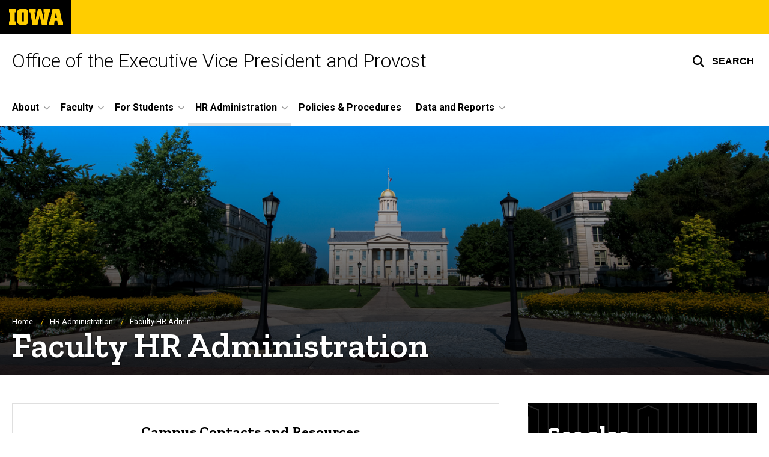

--- FILE ---
content_type: text/html; charset=UTF-8
request_url: https://provost.uiowa.edu/human-resources-administration/faculty-hr-administration
body_size: 23636
content:

<!DOCTYPE html>
<html lang="en" dir="ltr" prefix="og: https://ogp.me/ns#" class="no-js">
  <head>
    <meta charset="utf-8" />
<link rel="preconnect" href="https://fonts.googleapis.com" />
<link rel="preconnect" href="https://fonts.googleapis.com" crossorigin="anonymous" />
<noscript><style>form.antibot * :not(.antibot-message) { display: none !important; }</style>
</noscript><script async src="https://www.googletagmanager.com/gtag/js?id=G-S6EY85325H"></script>
<script>window.dataLayer = window.dataLayer || [];function gtag(){dataLayer.push(arguments)};gtag("js", new Date());gtag("set", "developer_id.dMDhkMT", true);gtag("config", "G-S6EY85325H", {"groups":"default","page_placeholder":"PLACEHOLDER_page_location","allow_ad_personalization_signals":false});gtag("config", "UA-1321291-1", {"groups":"default","anonymize_ip":true,"page_placeholder":"PLACEHOLDER_page_path","allow_ad_personalization_signals":false});</script>
<meta name="description" content="Temporary Changes to Faculty Policies (Spring 2020) Policies related to faculty evaluation and tenure " />
<link rel="shortlink" href="https://provost.uiowa.edu/node/386" />
<link rel="canonical" href="https://provost.uiowa.edu/human-resources-administration/faculty-hr-administration" />
<meta name="robots" content="index, follow" />
<link rel="image_src" href="https://provost.uiowa.edu/sites/provost.uiowa.edu/files/styles/large/public/2020-12/2017_07_19-Black%20Eyed%20Susans%20and%20Old%20Cap-%20jatorner-18-short.jpg?itok=g5-NRzg5" />
<meta name="referrer" content="no-referrer-when-downgrade" />
<link rel="icon" href="/profiles/custom/sitenow/assets/favicon.ico" />
<link rel="mask-icon" href="/profiles/custom/sitenow/assets/safari-pinned-tab.svg" />
<link rel="icon" sizes="16x16" href="/profiles/custom/sitenow/assets/favicon-16x16.png" />
<link rel="icon" sizes="32x32" href="/profiles/custom/sitenow/assets/favicon-32x32.png" />
<link rel="icon" sizes="96x96" href="/profiles/custom/sitenow/assets/favicon-96x96.png" />
<link rel="icon" sizes="192x192" href="/profiles/custom/sitenow/assets/android-chrome-192x192.png" />
<link rel="apple-touch-icon" href="/profiles/custom/sitenow/assets/apple-touch-icon-60x60.png" />
<link rel="apple-touch-icon" sizes="72x72" href="/profiles/custom/sitenow/assets/apple-touch-icon-72x72.png" />
<link rel="apple-touch-icon" sizes="76x76" href="/profiles/custom/sitenow/assets/apple-touch-icon-76x76.png" />
<link rel="apple-touch-icon" sizes="114x114" href="/profiles/custom/sitenow/assets/apple-touch-icon-114x114.png" />
<link rel="apple-touch-icon" sizes="120x120" href="/profiles/custom/sitenow/assets/apple-touch-icon-120x120.png" />
<link rel="apple-touch-icon" sizes="144x144" href="/profiles/custom/sitenow/assets/apple-touch-icon-144x144.png" />
<link rel="apple-touch-icon" sizes="152x152" href="/profiles/custom/sitenow/assets/apple-touch-icon-152x152.png" />
<link rel="apple-touch-icon" sizes="180x180" href="/profiles/custom/sitenow/assets/apple-touch-icon-180x180.png" />
<link rel="apple-touch-icon-precomposed" sizes="180x180" href="/profiles/custom/sitenow/assets/apple-touch-icon-precomposed.png" />
<meta property="og:site_name" content="Office of the Executive Vice President and Provost - The University of Iowa" />
<meta property="og:url" content="https://provost.uiowa.edu/human-resources-administration/faculty-hr-administration" />
<meta property="og:title" content="Faculty HR Administration" />
<meta property="og:description" content="Temporary Changes to Faculty Policies (Spring 2020) Policies related to faculty evaluation and tenure " />
<meta property="og:image:url" content="https://provost.uiowa.edu/sites/provost.uiowa.edu/files/styles/large/public/2020-12/2017_07_19-Black%20Eyed%20Susans%20and%20Old%20Cap-%20jatorner-18-short.jpg?itok=g5-NRzg5" />
<meta name="twitter:card" content="summary_large_image" />
<meta name="twitter:description" content="Temporary Changes to Faculty Policies (Spring 2020) Policies related to faculty evaluation and tenure " />
<meta name="twitter:title" content="Faculty HR Administration" />
<meta name="twitter:image" content="https://provost.uiowa.edu/sites/provost.uiowa.edu/files/styles/large/public/2020-12/2017_07_19-Black%20Eyed%20Susans%20and%20Old%20Cap-%20jatorner-18-short.jpg?itok=g5-NRzg5" />
<meta name="theme-color" content="#000000" />
<link rel="manifest" href="/profiles/custom/sitenow/assets/site.webmanifest" crossorigin="use-credentials" />
<meta name="apple-mobile-web-app-status-bar-style" content="black" />
<meta http-equiv="x-ua-compatible" content="IE=edge" /><script type="text/javascript">(window.NREUM||(NREUM={})).init={ajax:{deny_list:["bam.nr-data.net"]},feature_flags:["soft_nav"]};(window.NREUM||(NREUM={})).loader_config={licenseKey:"402a1762a7",applicationID:"727027983",browserID:"727028544"};;/*! For license information please see nr-loader-rum-1.308.0.min.js.LICENSE.txt */
(()=>{var e,t,r={163:(e,t,r)=>{"use strict";r.d(t,{j:()=>E});var n=r(384),i=r(1741);var a=r(2555);r(860).K7.genericEvents;const s="experimental.resources",o="register",c=e=>{if(!e||"string"!=typeof e)return!1;try{document.createDocumentFragment().querySelector(e)}catch{return!1}return!0};var d=r(2614),u=r(944),l=r(8122);const f="[data-nr-mask]",g=e=>(0,l.a)(e,(()=>{const e={feature_flags:[],experimental:{allow_registered_children:!1,resources:!1},mask_selector:"*",block_selector:"[data-nr-block]",mask_input_options:{color:!1,date:!1,"datetime-local":!1,email:!1,month:!1,number:!1,range:!1,search:!1,tel:!1,text:!1,time:!1,url:!1,week:!1,textarea:!1,select:!1,password:!0}};return{ajax:{deny_list:void 0,block_internal:!0,enabled:!0,autoStart:!0},api:{get allow_registered_children(){return e.feature_flags.includes(o)||e.experimental.allow_registered_children},set allow_registered_children(t){e.experimental.allow_registered_children=t},duplicate_registered_data:!1},browser_consent_mode:{enabled:!1},distributed_tracing:{enabled:void 0,exclude_newrelic_header:void 0,cors_use_newrelic_header:void 0,cors_use_tracecontext_headers:void 0,allowed_origins:void 0},get feature_flags(){return e.feature_flags},set feature_flags(t){e.feature_flags=t},generic_events:{enabled:!0,autoStart:!0},harvest:{interval:30},jserrors:{enabled:!0,autoStart:!0},logging:{enabled:!0,autoStart:!0},metrics:{enabled:!0,autoStart:!0},obfuscate:void 0,page_action:{enabled:!0},page_view_event:{enabled:!0,autoStart:!0},page_view_timing:{enabled:!0,autoStart:!0},performance:{capture_marks:!1,capture_measures:!1,capture_detail:!0,resources:{get enabled(){return e.feature_flags.includes(s)||e.experimental.resources},set enabled(t){e.experimental.resources=t},asset_types:[],first_party_domains:[],ignore_newrelic:!0}},privacy:{cookies_enabled:!0},proxy:{assets:void 0,beacon:void 0},session:{expiresMs:d.wk,inactiveMs:d.BB},session_replay:{autoStart:!0,enabled:!1,preload:!1,sampling_rate:10,error_sampling_rate:100,collect_fonts:!1,inline_images:!1,fix_stylesheets:!0,mask_all_inputs:!0,get mask_text_selector(){return e.mask_selector},set mask_text_selector(t){c(t)?e.mask_selector="".concat(t,",").concat(f):""===t||null===t?e.mask_selector=f:(0,u.R)(5,t)},get block_class(){return"nr-block"},get ignore_class(){return"nr-ignore"},get mask_text_class(){return"nr-mask"},get block_selector(){return e.block_selector},set block_selector(t){c(t)?e.block_selector+=",".concat(t):""!==t&&(0,u.R)(6,t)},get mask_input_options(){return e.mask_input_options},set mask_input_options(t){t&&"object"==typeof t?e.mask_input_options={...t,password:!0}:(0,u.R)(7,t)}},session_trace:{enabled:!0,autoStart:!0},soft_navigations:{enabled:!0,autoStart:!0},spa:{enabled:!0,autoStart:!0},ssl:void 0,user_actions:{enabled:!0,elementAttributes:["id","className","tagName","type"]}}})());var p=r(6154),m=r(9324);let h=0;const v={buildEnv:m.F3,distMethod:m.Xs,version:m.xv,originTime:p.WN},b={consented:!1},y={appMetadata:{},get consented(){return this.session?.state?.consent||b.consented},set consented(e){b.consented=e},customTransaction:void 0,denyList:void 0,disabled:!1,harvester:void 0,isolatedBacklog:!1,isRecording:!1,loaderType:void 0,maxBytes:3e4,obfuscator:void 0,onerror:void 0,ptid:void 0,releaseIds:{},session:void 0,timeKeeper:void 0,registeredEntities:[],jsAttributesMetadata:{bytes:0},get harvestCount(){return++h}},_=e=>{const t=(0,l.a)(e,y),r=Object.keys(v).reduce((e,t)=>(e[t]={value:v[t],writable:!1,configurable:!0,enumerable:!0},e),{});return Object.defineProperties(t,r)};var w=r(5701);const x=e=>{const t=e.startsWith("http");e+="/",r.p=t?e:"https://"+e};var R=r(7836),k=r(3241);const A={accountID:void 0,trustKey:void 0,agentID:void 0,licenseKey:void 0,applicationID:void 0,xpid:void 0},S=e=>(0,l.a)(e,A),T=new Set;function E(e,t={},r,s){let{init:o,info:c,loader_config:d,runtime:u={},exposed:l=!0}=t;if(!c){const e=(0,n.pV)();o=e.init,c=e.info,d=e.loader_config}e.init=g(o||{}),e.loader_config=S(d||{}),c.jsAttributes??={},p.bv&&(c.jsAttributes.isWorker=!0),e.info=(0,a.D)(c);const f=e.init,m=[c.beacon,c.errorBeacon];T.has(e.agentIdentifier)||(f.proxy.assets&&(x(f.proxy.assets),m.push(f.proxy.assets)),f.proxy.beacon&&m.push(f.proxy.beacon),e.beacons=[...m],function(e){const t=(0,n.pV)();Object.getOwnPropertyNames(i.W.prototype).forEach(r=>{const n=i.W.prototype[r];if("function"!=typeof n||"constructor"===n)return;let a=t[r];e[r]&&!1!==e.exposed&&"micro-agent"!==e.runtime?.loaderType&&(t[r]=(...t)=>{const n=e[r](...t);return a?a(...t):n})})}(e),(0,n.US)("activatedFeatures",w.B)),u.denyList=[...f.ajax.deny_list||[],...f.ajax.block_internal?m:[]],u.ptid=e.agentIdentifier,u.loaderType=r,e.runtime=_(u),T.has(e.agentIdentifier)||(e.ee=R.ee.get(e.agentIdentifier),e.exposed=l,(0,k.W)({agentIdentifier:e.agentIdentifier,drained:!!w.B?.[e.agentIdentifier],type:"lifecycle",name:"initialize",feature:void 0,data:e.config})),T.add(e.agentIdentifier)}},384:(e,t,r)=>{"use strict";r.d(t,{NT:()=>s,US:()=>u,Zm:()=>o,bQ:()=>d,dV:()=>c,pV:()=>l});var n=r(6154),i=r(1863),a=r(1910);const s={beacon:"bam.nr-data.net",errorBeacon:"bam.nr-data.net"};function o(){return n.gm.NREUM||(n.gm.NREUM={}),void 0===n.gm.newrelic&&(n.gm.newrelic=n.gm.NREUM),n.gm.NREUM}function c(){let e=o();return e.o||(e.o={ST:n.gm.setTimeout,SI:n.gm.setImmediate||n.gm.setInterval,CT:n.gm.clearTimeout,XHR:n.gm.XMLHttpRequest,REQ:n.gm.Request,EV:n.gm.Event,PR:n.gm.Promise,MO:n.gm.MutationObserver,FETCH:n.gm.fetch,WS:n.gm.WebSocket},(0,a.i)(...Object.values(e.o))),e}function d(e,t){let r=o();r.initializedAgents??={},t.initializedAt={ms:(0,i.t)(),date:new Date},r.initializedAgents[e]=t}function u(e,t){o()[e]=t}function l(){return function(){let e=o();const t=e.info||{};e.info={beacon:s.beacon,errorBeacon:s.errorBeacon,...t}}(),function(){let e=o();const t=e.init||{};e.init={...t}}(),c(),function(){let e=o();const t=e.loader_config||{};e.loader_config={...t}}(),o()}},782:(e,t,r)=>{"use strict";r.d(t,{T:()=>n});const n=r(860).K7.pageViewTiming},860:(e,t,r)=>{"use strict";r.d(t,{$J:()=>u,K7:()=>c,P3:()=>d,XX:()=>i,Yy:()=>o,df:()=>a,qY:()=>n,v4:()=>s});const n="events",i="jserrors",a="browser/blobs",s="rum",o="browser/logs",c={ajax:"ajax",genericEvents:"generic_events",jserrors:i,logging:"logging",metrics:"metrics",pageAction:"page_action",pageViewEvent:"page_view_event",pageViewTiming:"page_view_timing",sessionReplay:"session_replay",sessionTrace:"session_trace",softNav:"soft_navigations",spa:"spa"},d={[c.pageViewEvent]:1,[c.pageViewTiming]:2,[c.metrics]:3,[c.jserrors]:4,[c.spa]:5,[c.ajax]:6,[c.sessionTrace]:7,[c.softNav]:8,[c.sessionReplay]:9,[c.logging]:10,[c.genericEvents]:11},u={[c.pageViewEvent]:s,[c.pageViewTiming]:n,[c.ajax]:n,[c.spa]:n,[c.softNav]:n,[c.metrics]:i,[c.jserrors]:i,[c.sessionTrace]:a,[c.sessionReplay]:a,[c.logging]:o,[c.genericEvents]:"ins"}},944:(e,t,r)=>{"use strict";r.d(t,{R:()=>i});var n=r(3241);function i(e,t){"function"==typeof console.debug&&(console.debug("New Relic Warning: https://github.com/newrelic/newrelic-browser-agent/blob/main/docs/warning-codes.md#".concat(e),t),(0,n.W)({agentIdentifier:null,drained:null,type:"data",name:"warn",feature:"warn",data:{code:e,secondary:t}}))}},1687:(e,t,r)=>{"use strict";r.d(t,{Ak:()=>d,Ze:()=>f,x3:()=>u});var n=r(3241),i=r(7836),a=r(3606),s=r(860),o=r(2646);const c={};function d(e,t){const r={staged:!1,priority:s.P3[t]||0};l(e),c[e].get(t)||c[e].set(t,r)}function u(e,t){e&&c[e]&&(c[e].get(t)&&c[e].delete(t),p(e,t,!1),c[e].size&&g(e))}function l(e){if(!e)throw new Error("agentIdentifier required");c[e]||(c[e]=new Map)}function f(e="",t="feature",r=!1){if(l(e),!e||!c[e].get(t)||r)return p(e,t);c[e].get(t).staged=!0,g(e)}function g(e){const t=Array.from(c[e]);t.every(([e,t])=>t.staged)&&(t.sort((e,t)=>e[1].priority-t[1].priority),t.forEach(([t])=>{c[e].delete(t),p(e,t)}))}function p(e,t,r=!0){const s=e?i.ee.get(e):i.ee,c=a.i.handlers;if(!s.aborted&&s.backlog&&c){if((0,n.W)({agentIdentifier:e,type:"lifecycle",name:"drain",feature:t}),r){const e=s.backlog[t],r=c[t];if(r){for(let t=0;e&&t<e.length;++t)m(e[t],r);Object.entries(r).forEach(([e,t])=>{Object.values(t||{}).forEach(t=>{t[0]?.on&&t[0]?.context()instanceof o.y&&t[0].on(e,t[1])})})}}s.isolatedBacklog||delete c[t],s.backlog[t]=null,s.emit("drain-"+t,[])}}function m(e,t){var r=e[1];Object.values(t[r]||{}).forEach(t=>{var r=e[0];if(t[0]===r){var n=t[1],i=e[3],a=e[2];n.apply(i,a)}})}},1738:(e,t,r)=>{"use strict";r.d(t,{U:()=>g,Y:()=>f});var n=r(3241),i=r(9908),a=r(1863),s=r(944),o=r(5701),c=r(3969),d=r(8362),u=r(860),l=r(4261);function f(e,t,r,a){const f=a||r;!f||f[e]&&f[e]!==d.d.prototype[e]||(f[e]=function(){(0,i.p)(c.xV,["API/"+e+"/called"],void 0,u.K7.metrics,r.ee),(0,n.W)({agentIdentifier:r.agentIdentifier,drained:!!o.B?.[r.agentIdentifier],type:"data",name:"api",feature:l.Pl+e,data:{}});try{return t.apply(this,arguments)}catch(e){(0,s.R)(23,e)}})}function g(e,t,r,n,s){const o=e.info;null===r?delete o.jsAttributes[t]:o.jsAttributes[t]=r,(s||null===r)&&(0,i.p)(l.Pl+n,[(0,a.t)(),t,r],void 0,"session",e.ee)}},1741:(e,t,r)=>{"use strict";r.d(t,{W:()=>a});var n=r(944),i=r(4261);class a{#e(e,...t){if(this[e]!==a.prototype[e])return this[e](...t);(0,n.R)(35,e)}addPageAction(e,t){return this.#e(i.hG,e,t)}register(e){return this.#e(i.eY,e)}recordCustomEvent(e,t){return this.#e(i.fF,e,t)}setPageViewName(e,t){return this.#e(i.Fw,e,t)}setCustomAttribute(e,t,r){return this.#e(i.cD,e,t,r)}noticeError(e,t){return this.#e(i.o5,e,t)}setUserId(e,t=!1){return this.#e(i.Dl,e,t)}setApplicationVersion(e){return this.#e(i.nb,e)}setErrorHandler(e){return this.#e(i.bt,e)}addRelease(e,t){return this.#e(i.k6,e,t)}log(e,t){return this.#e(i.$9,e,t)}start(){return this.#e(i.d3)}finished(e){return this.#e(i.BL,e)}recordReplay(){return this.#e(i.CH)}pauseReplay(){return this.#e(i.Tb)}addToTrace(e){return this.#e(i.U2,e)}setCurrentRouteName(e){return this.#e(i.PA,e)}interaction(e){return this.#e(i.dT,e)}wrapLogger(e,t,r){return this.#e(i.Wb,e,t,r)}measure(e,t){return this.#e(i.V1,e,t)}consent(e){return this.#e(i.Pv,e)}}},1863:(e,t,r)=>{"use strict";function n(){return Math.floor(performance.now())}r.d(t,{t:()=>n})},1910:(e,t,r)=>{"use strict";r.d(t,{i:()=>a});var n=r(944);const i=new Map;function a(...e){return e.every(e=>{if(i.has(e))return i.get(e);const t="function"==typeof e?e.toString():"",r=t.includes("[native code]"),a=t.includes("nrWrapper");return r||a||(0,n.R)(64,e?.name||t),i.set(e,r),r})}},2555:(e,t,r)=>{"use strict";r.d(t,{D:()=>o,f:()=>s});var n=r(384),i=r(8122);const a={beacon:n.NT.beacon,errorBeacon:n.NT.errorBeacon,licenseKey:void 0,applicationID:void 0,sa:void 0,queueTime:void 0,applicationTime:void 0,ttGuid:void 0,user:void 0,account:void 0,product:void 0,extra:void 0,jsAttributes:{},userAttributes:void 0,atts:void 0,transactionName:void 0,tNamePlain:void 0};function s(e){try{return!!e.licenseKey&&!!e.errorBeacon&&!!e.applicationID}catch(e){return!1}}const o=e=>(0,i.a)(e,a)},2614:(e,t,r)=>{"use strict";r.d(t,{BB:()=>s,H3:()=>n,g:()=>d,iL:()=>c,tS:()=>o,uh:()=>i,wk:()=>a});const n="NRBA",i="SESSION",a=144e5,s=18e5,o={STARTED:"session-started",PAUSE:"session-pause",RESET:"session-reset",RESUME:"session-resume",UPDATE:"session-update"},c={SAME_TAB:"same-tab",CROSS_TAB:"cross-tab"},d={OFF:0,FULL:1,ERROR:2}},2646:(e,t,r)=>{"use strict";r.d(t,{y:()=>n});class n{constructor(e){this.contextId=e}}},2843:(e,t,r)=>{"use strict";r.d(t,{G:()=>a,u:()=>i});var n=r(3878);function i(e,t=!1,r,i){(0,n.DD)("visibilitychange",function(){if(t)return void("hidden"===document.visibilityState&&e());e(document.visibilityState)},r,i)}function a(e,t,r){(0,n.sp)("pagehide",e,t,r)}},3241:(e,t,r)=>{"use strict";r.d(t,{W:()=>a});var n=r(6154);const i="newrelic";function a(e={}){try{n.gm.dispatchEvent(new CustomEvent(i,{detail:e}))}catch(e){}}},3606:(e,t,r)=>{"use strict";r.d(t,{i:()=>a});var n=r(9908);a.on=s;var i=a.handlers={};function a(e,t,r,a){s(a||n.d,i,e,t,r)}function s(e,t,r,i,a){a||(a="feature"),e||(e=n.d);var s=t[a]=t[a]||{};(s[r]=s[r]||[]).push([e,i])}},3878:(e,t,r)=>{"use strict";function n(e,t){return{capture:e,passive:!1,signal:t}}function i(e,t,r=!1,i){window.addEventListener(e,t,n(r,i))}function a(e,t,r=!1,i){document.addEventListener(e,t,n(r,i))}r.d(t,{DD:()=>a,jT:()=>n,sp:()=>i})},3969:(e,t,r)=>{"use strict";r.d(t,{TZ:()=>n,XG:()=>o,rs:()=>i,xV:()=>s,z_:()=>a});const n=r(860).K7.metrics,i="sm",a="cm",s="storeSupportabilityMetrics",o="storeEventMetrics"},4234:(e,t,r)=>{"use strict";r.d(t,{W:()=>a});var n=r(7836),i=r(1687);class a{constructor(e,t){this.agentIdentifier=e,this.ee=n.ee.get(e),this.featureName=t,this.blocked=!1}deregisterDrain(){(0,i.x3)(this.agentIdentifier,this.featureName)}}},4261:(e,t,r)=>{"use strict";r.d(t,{$9:()=>d,BL:()=>o,CH:()=>g,Dl:()=>_,Fw:()=>y,PA:()=>h,Pl:()=>n,Pv:()=>k,Tb:()=>l,U2:()=>a,V1:()=>R,Wb:()=>x,bt:()=>b,cD:()=>v,d3:()=>w,dT:()=>c,eY:()=>p,fF:()=>f,hG:()=>i,k6:()=>s,nb:()=>m,o5:()=>u});const n="api-",i="addPageAction",a="addToTrace",s="addRelease",o="finished",c="interaction",d="log",u="noticeError",l="pauseReplay",f="recordCustomEvent",g="recordReplay",p="register",m="setApplicationVersion",h="setCurrentRouteName",v="setCustomAttribute",b="setErrorHandler",y="setPageViewName",_="setUserId",w="start",x="wrapLogger",R="measure",k="consent"},5289:(e,t,r)=>{"use strict";r.d(t,{GG:()=>s,Qr:()=>c,sB:()=>o});var n=r(3878),i=r(6389);function a(){return"undefined"==typeof document||"complete"===document.readyState}function s(e,t){if(a())return e();const r=(0,i.J)(e),s=setInterval(()=>{a()&&(clearInterval(s),r())},500);(0,n.sp)("load",r,t)}function o(e){if(a())return e();(0,n.DD)("DOMContentLoaded",e)}function c(e){if(a())return e();(0,n.sp)("popstate",e)}},5607:(e,t,r)=>{"use strict";r.d(t,{W:()=>n});const n=(0,r(9566).bz)()},5701:(e,t,r)=>{"use strict";r.d(t,{B:()=>a,t:()=>s});var n=r(3241);const i=new Set,a={};function s(e,t){const r=t.agentIdentifier;a[r]??={},e&&"object"==typeof e&&(i.has(r)||(t.ee.emit("rumresp",[e]),a[r]=e,i.add(r),(0,n.W)({agentIdentifier:r,loaded:!0,drained:!0,type:"lifecycle",name:"load",feature:void 0,data:e})))}},6154:(e,t,r)=>{"use strict";r.d(t,{OF:()=>c,RI:()=>i,WN:()=>u,bv:()=>a,eN:()=>l,gm:()=>s,mw:()=>o,sb:()=>d});var n=r(1863);const i="undefined"!=typeof window&&!!window.document,a="undefined"!=typeof WorkerGlobalScope&&("undefined"!=typeof self&&self instanceof WorkerGlobalScope&&self.navigator instanceof WorkerNavigator||"undefined"!=typeof globalThis&&globalThis instanceof WorkerGlobalScope&&globalThis.navigator instanceof WorkerNavigator),s=i?window:"undefined"!=typeof WorkerGlobalScope&&("undefined"!=typeof self&&self instanceof WorkerGlobalScope&&self||"undefined"!=typeof globalThis&&globalThis instanceof WorkerGlobalScope&&globalThis),o=Boolean("hidden"===s?.document?.visibilityState),c=/iPad|iPhone|iPod/.test(s.navigator?.userAgent),d=c&&"undefined"==typeof SharedWorker,u=((()=>{const e=s.navigator?.userAgent?.match(/Firefox[/\s](\d+\.\d+)/);Array.isArray(e)&&e.length>=2&&e[1]})(),Date.now()-(0,n.t)()),l=()=>"undefined"!=typeof PerformanceNavigationTiming&&s?.performance?.getEntriesByType("navigation")?.[0]?.responseStart},6389:(e,t,r)=>{"use strict";function n(e,t=500,r={}){const n=r?.leading||!1;let i;return(...r)=>{n&&void 0===i&&(e.apply(this,r),i=setTimeout(()=>{i=clearTimeout(i)},t)),n||(clearTimeout(i),i=setTimeout(()=>{e.apply(this,r)},t))}}function i(e){let t=!1;return(...r)=>{t||(t=!0,e.apply(this,r))}}r.d(t,{J:()=>i,s:()=>n})},6630:(e,t,r)=>{"use strict";r.d(t,{T:()=>n});const n=r(860).K7.pageViewEvent},7699:(e,t,r)=>{"use strict";r.d(t,{It:()=>a,KC:()=>o,No:()=>i,qh:()=>s});var n=r(860);const i=16e3,a=1e6,s="SESSION_ERROR",o={[n.K7.logging]:!0,[n.K7.genericEvents]:!1,[n.K7.jserrors]:!1,[n.K7.ajax]:!1}},7836:(e,t,r)=>{"use strict";r.d(t,{P:()=>o,ee:()=>c});var n=r(384),i=r(8990),a=r(2646),s=r(5607);const o="nr@context:".concat(s.W),c=function e(t,r){var n={},s={},u={},l=!1;try{l=16===r.length&&d.initializedAgents?.[r]?.runtime.isolatedBacklog}catch(e){}var f={on:p,addEventListener:p,removeEventListener:function(e,t){var r=n[e];if(!r)return;for(var i=0;i<r.length;i++)r[i]===t&&r.splice(i,1)},emit:function(e,r,n,i,a){!1!==a&&(a=!0);if(c.aborted&&!i)return;t&&a&&t.emit(e,r,n);var o=g(n);m(e).forEach(e=>{e.apply(o,r)});var d=v()[s[e]];d&&d.push([f,e,r,o]);return o},get:h,listeners:m,context:g,buffer:function(e,t){const r=v();if(t=t||"feature",f.aborted)return;Object.entries(e||{}).forEach(([e,n])=>{s[n]=t,t in r||(r[t]=[])})},abort:function(){f._aborted=!0,Object.keys(f.backlog).forEach(e=>{delete f.backlog[e]})},isBuffering:function(e){return!!v()[s[e]]},debugId:r,backlog:l?{}:t&&"object"==typeof t.backlog?t.backlog:{},isolatedBacklog:l};return Object.defineProperty(f,"aborted",{get:()=>{let e=f._aborted||!1;return e||(t&&(e=t.aborted),e)}}),f;function g(e){return e&&e instanceof a.y?e:e?(0,i.I)(e,o,()=>new a.y(o)):new a.y(o)}function p(e,t){n[e]=m(e).concat(t)}function m(e){return n[e]||[]}function h(t){return u[t]=u[t]||e(f,t)}function v(){return f.backlog}}(void 0,"globalEE"),d=(0,n.Zm)();d.ee||(d.ee=c)},8122:(e,t,r)=>{"use strict";r.d(t,{a:()=>i});var n=r(944);function i(e,t){try{if(!e||"object"!=typeof e)return(0,n.R)(3);if(!t||"object"!=typeof t)return(0,n.R)(4);const r=Object.create(Object.getPrototypeOf(t),Object.getOwnPropertyDescriptors(t)),a=0===Object.keys(r).length?e:r;for(let s in a)if(void 0!==e[s])try{if(null===e[s]){r[s]=null;continue}Array.isArray(e[s])&&Array.isArray(t[s])?r[s]=Array.from(new Set([...e[s],...t[s]])):"object"==typeof e[s]&&"object"==typeof t[s]?r[s]=i(e[s],t[s]):r[s]=e[s]}catch(e){r[s]||(0,n.R)(1,e)}return r}catch(e){(0,n.R)(2,e)}}},8362:(e,t,r)=>{"use strict";r.d(t,{d:()=>a});var n=r(9566),i=r(1741);class a extends i.W{agentIdentifier=(0,n.LA)(16)}},8374:(e,t,r)=>{r.nc=(()=>{try{return document?.currentScript?.nonce}catch(e){}return""})()},8990:(e,t,r)=>{"use strict";r.d(t,{I:()=>i});var n=Object.prototype.hasOwnProperty;function i(e,t,r){if(n.call(e,t))return e[t];var i=r();if(Object.defineProperty&&Object.keys)try{return Object.defineProperty(e,t,{value:i,writable:!0,enumerable:!1}),i}catch(e){}return e[t]=i,i}},9324:(e,t,r)=>{"use strict";r.d(t,{F3:()=>i,Xs:()=>a,xv:()=>n});const n="1.308.0",i="PROD",a="CDN"},9566:(e,t,r)=>{"use strict";r.d(t,{LA:()=>o,bz:()=>s});var n=r(6154);const i="xxxxxxxx-xxxx-4xxx-yxxx-xxxxxxxxxxxx";function a(e,t){return e?15&e[t]:16*Math.random()|0}function s(){const e=n.gm?.crypto||n.gm?.msCrypto;let t,r=0;return e&&e.getRandomValues&&(t=e.getRandomValues(new Uint8Array(30))),i.split("").map(e=>"x"===e?a(t,r++).toString(16):"y"===e?(3&a()|8).toString(16):e).join("")}function o(e){const t=n.gm?.crypto||n.gm?.msCrypto;let r,i=0;t&&t.getRandomValues&&(r=t.getRandomValues(new Uint8Array(e)));const s=[];for(var o=0;o<e;o++)s.push(a(r,i++).toString(16));return s.join("")}},9908:(e,t,r)=>{"use strict";r.d(t,{d:()=>n,p:()=>i});var n=r(7836).ee.get("handle");function i(e,t,r,i,a){a?(a.buffer([e],i),a.emit(e,t,r)):(n.buffer([e],i),n.emit(e,t,r))}}},n={};function i(e){var t=n[e];if(void 0!==t)return t.exports;var a=n[e]={exports:{}};return r[e](a,a.exports,i),a.exports}i.m=r,i.d=(e,t)=>{for(var r in t)i.o(t,r)&&!i.o(e,r)&&Object.defineProperty(e,r,{enumerable:!0,get:t[r]})},i.f={},i.e=e=>Promise.all(Object.keys(i.f).reduce((t,r)=>(i.f[r](e,t),t),[])),i.u=e=>"nr-rum-1.308.0.min.js",i.o=(e,t)=>Object.prototype.hasOwnProperty.call(e,t),e={},t="NRBA-1.308.0.PROD:",i.l=(r,n,a,s)=>{if(e[r])e[r].push(n);else{var o,c;if(void 0!==a)for(var d=document.getElementsByTagName("script"),u=0;u<d.length;u++){var l=d[u];if(l.getAttribute("src")==r||l.getAttribute("data-webpack")==t+a){o=l;break}}if(!o){c=!0;var f={296:"sha512-+MIMDsOcckGXa1EdWHqFNv7P+JUkd5kQwCBr3KE6uCvnsBNUrdSt4a/3/L4j4TxtnaMNjHpza2/erNQbpacJQA=="};(o=document.createElement("script")).charset="utf-8",i.nc&&o.setAttribute("nonce",i.nc),o.setAttribute("data-webpack",t+a),o.src=r,0!==o.src.indexOf(window.location.origin+"/")&&(o.crossOrigin="anonymous"),f[s]&&(o.integrity=f[s])}e[r]=[n];var g=(t,n)=>{o.onerror=o.onload=null,clearTimeout(p);var i=e[r];if(delete e[r],o.parentNode&&o.parentNode.removeChild(o),i&&i.forEach(e=>e(n)),t)return t(n)},p=setTimeout(g.bind(null,void 0,{type:"timeout",target:o}),12e4);o.onerror=g.bind(null,o.onerror),o.onload=g.bind(null,o.onload),c&&document.head.appendChild(o)}},i.r=e=>{"undefined"!=typeof Symbol&&Symbol.toStringTag&&Object.defineProperty(e,Symbol.toStringTag,{value:"Module"}),Object.defineProperty(e,"__esModule",{value:!0})},i.p="https://js-agent.newrelic.com/",(()=>{var e={374:0,840:0};i.f.j=(t,r)=>{var n=i.o(e,t)?e[t]:void 0;if(0!==n)if(n)r.push(n[2]);else{var a=new Promise((r,i)=>n=e[t]=[r,i]);r.push(n[2]=a);var s=i.p+i.u(t),o=new Error;i.l(s,r=>{if(i.o(e,t)&&(0!==(n=e[t])&&(e[t]=void 0),n)){var a=r&&("load"===r.type?"missing":r.type),s=r&&r.target&&r.target.src;o.message="Loading chunk "+t+" failed: ("+a+": "+s+")",o.name="ChunkLoadError",o.type=a,o.request=s,n[1](o)}},"chunk-"+t,t)}};var t=(t,r)=>{var n,a,[s,o,c]=r,d=0;if(s.some(t=>0!==e[t])){for(n in o)i.o(o,n)&&(i.m[n]=o[n]);if(c)c(i)}for(t&&t(r);d<s.length;d++)a=s[d],i.o(e,a)&&e[a]&&e[a][0](),e[a]=0},r=self["webpackChunk:NRBA-1.308.0.PROD"]=self["webpackChunk:NRBA-1.308.0.PROD"]||[];r.forEach(t.bind(null,0)),r.push=t.bind(null,r.push.bind(r))})(),(()=>{"use strict";i(8374);var e=i(8362),t=i(860);const r=Object.values(t.K7);var n=i(163);var a=i(9908),s=i(1863),o=i(4261),c=i(1738);var d=i(1687),u=i(4234),l=i(5289),f=i(6154),g=i(944),p=i(384);const m=e=>f.RI&&!0===e?.privacy.cookies_enabled;function h(e){return!!(0,p.dV)().o.MO&&m(e)&&!0===e?.session_trace.enabled}var v=i(6389),b=i(7699);class y extends u.W{constructor(e,t){super(e.agentIdentifier,t),this.agentRef=e,this.abortHandler=void 0,this.featAggregate=void 0,this.loadedSuccessfully=void 0,this.onAggregateImported=new Promise(e=>{this.loadedSuccessfully=e}),this.deferred=Promise.resolve(),!1===e.init[this.featureName].autoStart?this.deferred=new Promise((t,r)=>{this.ee.on("manual-start-all",(0,v.J)(()=>{(0,d.Ak)(e.agentIdentifier,this.featureName),t()}))}):(0,d.Ak)(e.agentIdentifier,t)}importAggregator(e,t,r={}){if(this.featAggregate)return;const n=async()=>{let n;await this.deferred;try{if(m(e.init)){const{setupAgentSession:t}=await i.e(296).then(i.bind(i,3305));n=t(e)}}catch(e){(0,g.R)(20,e),this.ee.emit("internal-error",[e]),(0,a.p)(b.qh,[e],void 0,this.featureName,this.ee)}try{if(!this.#t(this.featureName,n,e.init))return(0,d.Ze)(this.agentIdentifier,this.featureName),void this.loadedSuccessfully(!1);const{Aggregate:i}=await t();this.featAggregate=new i(e,r),e.runtime.harvester.initializedAggregates.push(this.featAggregate),this.loadedSuccessfully(!0)}catch(e){(0,g.R)(34,e),this.abortHandler?.(),(0,d.Ze)(this.agentIdentifier,this.featureName,!0),this.loadedSuccessfully(!1),this.ee&&this.ee.abort()}};f.RI?(0,l.GG)(()=>n(),!0):n()}#t(e,r,n){if(this.blocked)return!1;switch(e){case t.K7.sessionReplay:return h(n)&&!!r;case t.K7.sessionTrace:return!!r;default:return!0}}}var _=i(6630),w=i(2614),x=i(3241);class R extends y{static featureName=_.T;constructor(e){var t;super(e,_.T),this.setupInspectionEvents(e.agentIdentifier),t=e,(0,c.Y)(o.Fw,function(e,r){"string"==typeof e&&("/"!==e.charAt(0)&&(e="/"+e),t.runtime.customTransaction=(r||"http://custom.transaction")+e,(0,a.p)(o.Pl+o.Fw,[(0,s.t)()],void 0,void 0,t.ee))},t),this.importAggregator(e,()=>i.e(296).then(i.bind(i,3943)))}setupInspectionEvents(e){const t=(t,r)=>{t&&(0,x.W)({agentIdentifier:e,timeStamp:t.timeStamp,loaded:"complete"===t.target.readyState,type:"window",name:r,data:t.target.location+""})};(0,l.sB)(e=>{t(e,"DOMContentLoaded")}),(0,l.GG)(e=>{t(e,"load")}),(0,l.Qr)(e=>{t(e,"navigate")}),this.ee.on(w.tS.UPDATE,(t,r)=>{(0,x.W)({agentIdentifier:e,type:"lifecycle",name:"session",data:r})})}}class k extends e.d{constructor(e){var t;(super(),f.gm)?(this.features={},(0,p.bQ)(this.agentIdentifier,this),this.desiredFeatures=new Set(e.features||[]),this.desiredFeatures.add(R),(0,n.j)(this,e,e.loaderType||"agent"),t=this,(0,c.Y)(o.cD,function(e,r,n=!1){if("string"==typeof e){if(["string","number","boolean"].includes(typeof r)||null===r)return(0,c.U)(t,e,r,o.cD,n);(0,g.R)(40,typeof r)}else(0,g.R)(39,typeof e)},t),function(e){(0,c.Y)(o.Dl,function(t,r=!1){if("string"!=typeof t&&null!==t)return void(0,g.R)(41,typeof t);const n=e.info.jsAttributes["enduser.id"];r&&null!=n&&n!==t?(0,a.p)(o.Pl+"setUserIdAndResetSession",[t],void 0,"session",e.ee):(0,c.U)(e,"enduser.id",t,o.Dl,!0)},e)}(this),function(e){(0,c.Y)(o.nb,function(t){if("string"==typeof t||null===t)return(0,c.U)(e,"application.version",t,o.nb,!1);(0,g.R)(42,typeof t)},e)}(this),function(e){(0,c.Y)(o.d3,function(){e.ee.emit("manual-start-all")},e)}(this),function(e){(0,c.Y)(o.Pv,function(t=!0){if("boolean"==typeof t){if((0,a.p)(o.Pl+o.Pv,[t],void 0,"session",e.ee),e.runtime.consented=t,t){const t=e.features.page_view_event;t.onAggregateImported.then(e=>{const r=t.featAggregate;e&&!r.sentRum&&r.sendRum()})}}else(0,g.R)(65,typeof t)},e)}(this),this.run()):(0,g.R)(21)}get config(){return{info:this.info,init:this.init,loader_config:this.loader_config,runtime:this.runtime}}get api(){return this}run(){try{const e=function(e){const t={};return r.forEach(r=>{t[r]=!!e[r]?.enabled}),t}(this.init),n=[...this.desiredFeatures];n.sort((e,r)=>t.P3[e.featureName]-t.P3[r.featureName]),n.forEach(r=>{if(!e[r.featureName]&&r.featureName!==t.K7.pageViewEvent)return;if(r.featureName===t.K7.spa)return void(0,g.R)(67);const n=function(e){switch(e){case t.K7.ajax:return[t.K7.jserrors];case t.K7.sessionTrace:return[t.K7.ajax,t.K7.pageViewEvent];case t.K7.sessionReplay:return[t.K7.sessionTrace];case t.K7.pageViewTiming:return[t.K7.pageViewEvent];default:return[]}}(r.featureName).filter(e=>!(e in this.features));n.length>0&&(0,g.R)(36,{targetFeature:r.featureName,missingDependencies:n}),this.features[r.featureName]=new r(this)})}catch(e){(0,g.R)(22,e);for(const e in this.features)this.features[e].abortHandler?.();const t=(0,p.Zm)();delete t.initializedAgents[this.agentIdentifier]?.features,delete this.sharedAggregator;return t.ee.get(this.agentIdentifier).abort(),!1}}}var A=i(2843),S=i(782);class T extends y{static featureName=S.T;constructor(e){super(e,S.T),f.RI&&((0,A.u)(()=>(0,a.p)("docHidden",[(0,s.t)()],void 0,S.T,this.ee),!0),(0,A.G)(()=>(0,a.p)("winPagehide",[(0,s.t)()],void 0,S.T,this.ee)),this.importAggregator(e,()=>i.e(296).then(i.bind(i,2117))))}}var E=i(3969);class I extends y{static featureName=E.TZ;constructor(e){super(e,E.TZ),f.RI&&document.addEventListener("securitypolicyviolation",e=>{(0,a.p)(E.xV,["Generic/CSPViolation/Detected"],void 0,this.featureName,this.ee)}),this.importAggregator(e,()=>i.e(296).then(i.bind(i,9623)))}}new k({features:[R,T,I],loaderType:"lite"})})()})();</script>
<meta name="msapplication-square150x150logo" content="/profiles/custom/sitenow/assets/mstile-150x150.png" />
<meta name="msapplication-tilecolor" content="#000000" />
<meta name="msapplication-tileimage" content="/profiles/custom/sitenow/assets/mstile-150x150.png" />
<meta name="Generator" content="Drupal 10 (https://www.drupal.org)" />
<meta name="MobileOptimized" content="width" />
<meta name="HandheldFriendly" content="true" />
<meta name="viewport" content="width=device-width, initial-scale=1.0" />
<meta name="web-author" content="SiteNow v3 (https://sitenow.uiowa.edu)" />

    <title>Faculty HR Administration | Office of the Executive Vice President and Provost - The University of Iowa</title>
    <link rel="stylesheet" media="all" href="/sites/provost.uiowa.edu/files/css/css_MohKTs8CyK9pDS2RGJ5JjIfbiaw04AL4umSO6wKh5Ro.css?delta=0&amp;language=en&amp;theme=uids_base&amp;include=[base64]" />
<link rel="stylesheet" media="all" href="/sites/provost.uiowa.edu/files/css/css_HAPbFtnxib1IYQNY8Fmyukfpof0KioqazWpw3TBJIFo.css?delta=1&amp;language=en&amp;theme=uids_base&amp;include=[base64]" />
<link rel="stylesheet" media="all" href="https://fonts.googleapis.com/css2?family=Roboto:ital,wght@0,300;0,400;0,500;0,700;0,900;1,400;1,700&amp;display=swap" />
<link rel="stylesheet" media="all" href="https://fonts.googleapis.com/css2?family=Zilla+Slab:wght@400;600;700&amp;display=swap" />
<link rel="stylesheet" media="all" href="https://fonts.googleapis.com/css2?family=Antonio:wght@100;300;700&amp;display=swap" />
<link rel="stylesheet" media="all" href="/sites/provost.uiowa.edu/files/css/css_qhdyTYJmjDcf-xox6NCPC6MBSQ7RrL76cerJoz6iRMA.css?delta=5&amp;language=en&amp;theme=uids_base&amp;include=[base64]" />
<link rel="stylesheet" media="all" href="/themes/custom/uids_base/assets/css/components/banner.css?t98692" />
<link rel="stylesheet" media="all" href="/themes/custom/uids_base/assets/css/components/card.css?t98692" />
<link rel="stylesheet" media="all" href="/themes/custom/uids_base/assets/css/paragraphs/uiowa-paragraphs-card.css?t98692" />
<link rel="stylesheet" media="all" href="/themes/custom/uids_base/assets/css/media/embedded-entity.css?t98692" />
<link rel="stylesheet" media="all" href="/sites/provost.uiowa.edu/files/css/css_Ek3B-FID0v1YqFyeUpm7QPoU5X6xE5ivYpF0U7drxMI.css?delta=10&amp;language=en&amp;theme=uids_base&amp;include=[base64]" />
<link rel="stylesheet" media="all" href="/themes/custom/uids_base/assets/css/components/menus/superfish/horizontal-menu.css?t98692" />
<link rel="stylesheet" media="all" href="/themes/custom/uids_base/assets/css/components/logo.css?t98692" />
<link rel="stylesheet" media="all" href="/themes/custom/uids_base/assets/css/media/media--type-image.css?t98692" />
<link rel="stylesheet" media="all" href="/themes/custom/uids_base/assets/css/components/menus/superfish/mega-menu.css?t98692" />
<link rel="stylesheet" media="all" href="/themes/custom/uids_base/assets/css/content/node--type--page.css?t98692" />
<link rel="stylesheet" media="all" href="/themes/custom/uids_base/assets/css/components/media.css?t98692" />
<link rel="stylesheet" media="all" href="/sites/provost.uiowa.edu/files/css/css_kDYh1u60-MiqrOTWH5c0aPkEPKEZtjxxE42wdXLsrus.css?delta=17&amp;language=en&amp;theme=uids_base&amp;include=[base64]" />
<link rel="stylesheet" media="print" href="/sites/provost.uiowa.edu/files/css/css_HKFHx48v6-HCLG7GHcANizAr0Jo3MphOxE8jgIjEHJU.css?delta=18&amp;language=en&amp;theme=uids_base&amp;include=[base64]" />
<link rel="stylesheet" media="all" href="/sites/provost.uiowa.edu/files/css/css_TaAknXsdkDfxQJ71BC0Kk7vMsDXE3dvFRHigfzimUno.css?delta=19&amp;language=en&amp;theme=uids_base&amp;include=[base64]" />
<link rel="stylesheet" media="all" href="/themes/custom/uids_base/assets/css/layouts/page--left-sidebar.css?t98692" />
<link rel="stylesheet" media="all" href="/themes/custom/uids_base/assets/css/components/search-toggle.css?t98692" />
<link rel="stylesheet" media="all" href="/sites/provost.uiowa.edu/files/css/css_I2gmAcgxewP1oQp34f3l5vee2qaMwGIf2BQGCDpqH0Q.css?delta=22&amp;language=en&amp;theme=uids_base&amp;include=[base64]" />

    <script src="/libraries/fontawesome/js/fontawesome.min.js?v=6.7.2" defer></script>
<script src="/libraries/fontawesome/js/brands.min.js?v=6.7.2" defer></script>
<script src="/libraries/fontawesome/js/regular.min.js?v=6.7.2" defer></script>
<script src="/libraries/fontawesome/js/solid.min.js?v=6.7.2" defer></script>

  </head>
  <body class="layout-page-sidebars-none header-not-sticky no-top-scroll path-node page-node-type-page below no-top-links layout-builder-enabled">

<div class="skip-link-region" role="region" aria-label="skip-link">
  <a href="#main-content" class="visually-hidden focusable skip-link" role="link" aria-label="skip to main content">
    Skip to main content
  </a>
</div>



  <div class="dialog-off-canvas-main-canvas" data-off-canvas-main-canvas>
    


  


<header data-uids-header  class="iowa-bar--narrow iowa-bar horizontal">
  <div class="iowa-bar__container">
                  

                      

<div class="logo logo--tab">
  <a href="https://uiowa.edu">
    <div class="element-invisible">The University of Iowa</div>
    <svg xmlns="http://www.w3.org/2000/svg" class="logo-icon" aria-labelledby="logo-header" role="img" viewBox="0 0 311.6 90.2">
      <path class="st0" d="M40 18.8h-7.3v52.4H40v19H0v-19h7.3V18.8H0V0h40V18.8z"/>
      <path class="st0" d="M93.8 90.2h-29c-10.5 0-17.4-6.9-17.4-18.2V18.2C47.4 7 54.4 0 64.8 0h29c10.5 0 17.4 7 17.4 18.2V72C111.2 83.2 104.2 90.2 93.8 90.2zM85.6 71.2V18.8H73v52.4H85.6z"/>
      <path class="st0" d="M122.6 18.8h-6.4V0h38v18.9H147l6.5 43.4L167 0h19.2l14.4 62.3 5.2-43.4h-6.6V0h37.5v18.9h-6.2l-11.3 71.4h-30.6l-11.8-53.2 -12.1 53.1h-29.4L122.6 18.8z"/>
      <path class="st0" d="M230.1 71.2h6.9L250.7 0h41l13.5 71.2h6.4v19H281l-2.9-22h-15.2l-2.7 22h-30L230.1 71.2 230.1 71.2zM276.5 51.7l-5.8-36.4 -6 36.4H276.5z"/>
      <image src="/themes/custom/uids_base/uids/assets/images/uiowa-primary.png">
        <title id="logo-header">University of Iowa</title>
      </image>
    </svg>
  </a>
</div>
                        
    
    </div>

    <div class="iowa-bar__below horizontal">
    <div class="iowa-bar__container">

                <h1 class="site-name">
        <a href="/">
            Office of the Executive Vice President and Provost
          </a>
      </h1>
      
              


<div class="search-wrapper">
    <div class="search-overlay" id="search-overlay" aria-hidden="true" aria-label="search tools for this site">
          <div class="region region-search">
      <div id="block-uiowasearch" class="block block-uiowa-search block-uiowa-search-form">
    
    
          <form class="uiowa-search--search-form search-google-appliance-search-form form uids-search" aria-label="site search" role="search" data-drupal-selector="uiowa-search-form" action="/search" method="post" id="uiowa-search-form" accept-charset="UTF-8">
        <label class="sr-only" for="edit-search-terms">Search</label>
        <input placeholder="Search this site" data-drupal-selector="edit-search-terms" type="text" id="edit-search-terms" name="search-terms" value="" size="15" maxlength="256" />

        <button aria-label="Submit Search" type="Submit"><span>Submit Search</span></button>
<input autocomplete="off" data-drupal-selector="form-lqemt4mxklnxh1ezlsesgeikd-jer-f6cxafbtyulf0" type="hidden" name="form_build_id" value="form-lQeMT4mxklNxh1EZlSeSgEIKD-jEr-f6CxaFBTyulF0" />
<input data-drupal-selector="edit-uiowa-search-form" type="hidden" name="form_id" value="uiowa_search_form" />

</form>

      </div>

  </div>

        
    </div>

      <button type="button" class="search-button" role="button" aria-expanded="false" aria-controls="search-overlay" aria-label="Toggle search form">
	<span id="search-button-label">Search</span>
</button>
  
</div>
                                    </div>
  </div>
</header>

      
    
        
    <nav class="nav--horizontal" aria-label="Primary menu">
      <div class="page__container">
          <div class="region region-primary-menu">
      <div id="block-main-navigation-superfish-horizontal" class="block block-superfish block-superfishmain">
    
    
          
<nav aria-label="Main">
  <h2 class="visually-hidden">Site Main Navigation</h2>
  <ul id="superfish-main" class="menu sf-menu sf-main sf-horizontal sf-style-none sf-horiz-menu">
    
<li id="main-menu-link-contentd7ffaea6-2f76-4967-82cc-59a98b2f0799--2" class="sf-depth-1 menuparent sf-first">

  
              <a href="/about-office-provost" class="sf-depth-1 menuparent" role="button" aria-haspopup="true" aria-expanded="false">About</a>
    
        
                                  <ul>
            
            
<li id="main-menu-link-content86acd827-b191-452f-996f-5c767c2e37a7--2" class="sf-depth-2 sf-no-children sf-first">

  
              <a href="/about-office-provost" class="sf-depth-2">Overview</a>
    
        
                
    
  
  </li>


<li id="main-menu-link-content74109c1a-c49c-477e-a212-b16fdcd21fc3--2" class="sf-depth-2 sf-no-children">

  
              <a href="/about-office-provost/ui-academic-mission" class="sf-depth-2">UI Academic Mission</a>
    
        
                
    
  
  </li>


<li id="main-menu-link-contenta79a5044-3f30-4fe2-8789-b7ecf63fa5fd--2" class="sf-depth-2 menuparent">

  
              <a href="/about-office-provost/areas-responsibility" class="sf-depth-2 menuparent" role="button" aria-haspopup="true" aria-expanded="false">Areas of Responsibility</a>
    
        
                                  <ul>
            
            
<li id="main-menu-link-content5496498b-bdb7-42de-9449-e9c1ae5e92bd--2" class="sf-depth-3 sf-no-children sf-first">

  
              <a href="/about-office-provost/areas-responsibility/undergraduate-education" class="sf-depth-3">Undergraduate Education</a>
    
        
                
    
  
  </li>


<li id="main-menu-link-content3384cc68-7a44-4511-9422-ced5db4d6243--2" class="sf-depth-3 sf-no-children">

  
              <a href="/about-office-provost/areas-responsibility/graduate-and-professional-education" class="sf-depth-3">Graduate and Professional Education</a>
    
        
                
    
  
  </li>


<li id="main-menu-link-contentb7a0a4b7-6493-4f62-a14a-068baf13e56c--2" class="sf-depth-3 sf-no-children">

  
              <a href="/about-office-provost/areas-responsibility/faculty-matters" class="sf-depth-3">Faculty</a>
    
        
                
    
  
  </li>


<li id="main-menu-link-content58dfa97d-0d8f-466d-8b76-dc72734b38f1--2" class="sf-depth-3 sf-no-children">

  
              <a href="/about-office-provost/areas-responsibility/community-engagement" class="sf-depth-3">Community Engagement</a>
    
        
                
    
  
  </li>


<li id="main-menu-link-content9fabb10b-661b-4c38-9338-41b0cc46e9f2--2" class="sf-depth-3 sf-no-children">

  
              <a href="/areas-responsibility/international-programs" class="sf-depth-3">International Programs</a>
    
        
                
    
  
  </li>


<li id="main-menu-link-content8786116c-39f5-4bc5-addf-5339fe464eff--2" class="sf-depth-3 sf-no-children">

  
              <a href="/about-office-provost/areas-responsibility/distance-and-online-education" class="sf-depth-3">Distance and Online Education</a>
    
        
                
    
  
  </li>


<li id="main-menu-link-contente9c4b623-7e45-49d9-8ced-1292c8427e6b--2" class="sf-depth-3 sf-no-children">

  
              <a href="/about-office-provost/areas-responsibility/information-and-resource-management" class="sf-depth-3">Information and Resource Management</a>
    
        
                
    
  
  </li>


<li id="main-menu-link-content96176b41-717c-4a50-9c70-80c84c453435--2" class="sf-depth-3 sf-no-children">

  
              <a href="/areas-responsibility/board-regents-state-iowa" class="sf-depth-3">Board of Regents, State of Iowa</a>
    
        
                
    
  
  </li>




                </ul>
        
    
  
  </li>


<li id="main-menu-link-content36c86783-e69d-43d5-b1cf-a0fd082c70da--2" class="sf-depth-2 sf-no-children">

  
              <a href="/about-office-provost/academic-and-reporting-units" class="sf-depth-2">Academic &amp; Reporting Units</a>
    
        
                
    
  
  </li>


<li id="main-menu-link-content1864c065-56ee-44c8-95db-02cfcc41ae6e--2" class="sf-depth-2 menuparent">

  
              <a href="/about-office-provost/staff-directory-and-office-contact-information" class="sf-depth-2 menuparent" role="button" aria-haspopup="true" aria-expanded="false">People</a>
    
        
                                  <ul>
            
            
<li id="main-menu-link-content452e1941-3d77-46a0-bb9a-f391ee77c99f--2" class="sf-depth-3 sf-no-children sf-first">

  
              <a href="/about-office-provost/staff-directory-and-office-contact-information" class="sf-depth-3">Staff Directory</a>
    
        
                
    
  
  </li>


<li id="main-menu-link-content5cfa2c14-cd32-4170-8fde-6338a847ed75--2" class="sf-depth-3 sf-no-children sf-last">

  
              <a href="/about-office-provost/staff-directory-and-office-contact-information/academic-unit-leadership" class="sf-depth-3">Academic Unit Leadership</a>
    
        
                
    
  
  </li>




                </ul>
        
    
  
  </li>


<li id="main-menu-link-contentc1422a13-d4ba-4718-88a5-9dd8468d7b59--2" class="sf-depth-2 sf-no-children sf-last">

  
              <a href="/about-office-provost/staff-directory-and-office-contact-information" class="sf-depth-2">Contact Us</a>
    
        
                
    
  
  </li>




                </ul>
        
    
  
  </li>


<li id="main-menu-link-content8538b991-0a15-49bf-a517-d5a1484ce7a1--2" class="sf-depth-1 menuparent">

  
              <a href="/faculty-resources" class="sf-depth-1 menuparent" role="button" aria-haspopup="true" aria-expanded="false">Faculty</a>
    
        
                                  <ul>
            
            
<li id="main-menu-link-content1966f938-7427-4f52-a4f9-9ae462745516--2" class="sf-depth-2 sf-no-children sf-first">

  
              <a href="/human-resources-administration/faculty-hr-administration" class="is-active sf-depth-2">Faculty HR Admin</a>
    
        
                
    
  
  </li>


<li id="main-menu-link-contentf4a19124-15cd-451c-9cab-db2cd9c7e417--2" class="sf-depth-2 sf-no-children">

  
              <a href="/policies-procedures" class="sf-depth-2">Faculty-Related Policies</a>
    
        
                
    
  
  </li>


<li id="main-menu-link-content23cbf735-bb99-4e15-bb05-44c41516809c--2" class="sf-depth-2 menuparent">

  
              <a href="/faculty-resources/faculty-resources" class="sf-depth-2 menuparent" role="button" aria-haspopup="true" aria-expanded="false">Faculty Resources</a>
    
        
                                  <ul>
            
            
<li id="main-menu-link-contentb3376941-8236-4cab-a660-7c375793316d--2" class="sf-depth-3 sf-no-children sf-first">

  
              <a href="/faculty-resources/faculty-resources/deo-toolkit" class="sf-depth-3">DEO Toolkit</a>
    
        
                
    
  
  </li>


<li id="main-menu-link-content4d906881-a5ea-47bd-9fc5-33a977873e77--2" class="sf-depth-3 sf-no-children">

  
              <a href="/faculty-resources/faculty-resources/iowa-faculty-onboarding" class="sf-depth-3">Iowa Faculty Onboarding</a>
    
        
                
    
  
  </li>


<li id="main-menu-link-content07a28db4-322f-4c37-8405-cd382fe06e0a--2" class="sf-depth-3 sf-no-children">

  
              <a href="/campus-resources-faculty" class="sf-depth-3">Campus Resources for Faculty</a>
    
        
                
    
  
  </li>


<li id="main-menu-link-content745752fa-85f1-40fb-980e-2eb33a63fd00--2" class="sf-depth-3 sf-no-children">

  
              <a href="/faculty-resources/faculty-resources/leadership-resources" class="sf-depth-3">Leadership Resources</a>
    
        
                
    
  
  </li>


<li id="main-menu-link-contentb115ba94-4e19-4a26-b889-e793e33f5d24--2" class="sf-depth-3 sf-no-children">

  
              <a href="/faculty-resources/faculty-resources/academic-freedom" class="sf-depth-3">Academic Freedom</a>
    
        
                
    
  
  </li>


<li id="main-menu-link-content51ba18cc-473f-44d6-9cb9-9dfcbe72086a--2" class="sf-depth-3 sf-no-children">

  
              <a href="/faculty-mentoring" class="sf-depth-3">Faculty Mentoring</a>
    
        
                
    
  
  </li>


<li id="main-menu-link-content045e0b72-8f11-483e-b08d-06e7fb1fc689--2" class="sf-depth-3 sf-no-children sf-last">

  
              <a href="/assessment-teaching" class="sf-depth-3">Assessment of Teaching</a>
    
        
                
    
  
  </li>




                </ul>
        
    
  
  </li>


<li id="main-menu-link-content74b6a1f3-0021-4e2c-94d7-a91621622862--2" class="sf-depth-2 menuparent">

  
              <a href="/faculty-development" class="sf-depth-2 menuparent" role="button" aria-haspopup="true" aria-expanded="false">Faculty Development</a>
    
        
                                  <ul>
            
            
<li id="main-menu-link-content5e632710-a6b5-44e7-8fcc-8cceee2ea3da--2" class="sf-depth-3 sf-no-children sf-first">

  
              <a href="/faculty-development/leadership-development" class="sf-depth-3">Leadership Development</a>
    
        
                
    
  
  </li>


<li id="main-menu-link-content2003a5c5-b68e-4b17-b901-1c59d8f52b35--2" class="sf-depth-3 sf-no-children">

  
              <a href="/faculty-resources/faculty-awards-honors/ui-faculty-awards/faculty-development-awards-program" class="sf-depth-3">Faculty Development Awards</a>
    
        
                
    
  
  </li>


<li id="main-menu-link-content1b99d2a6-68ba-4fae-8d16-0383a6c9c720--2" class="sf-depth-3 sf-no-children">

  
              <a href="/faculty-development/faculty-lifecycle-orientation-and-workshops" class="sf-depth-3">Faculty Workshops</a>
    
        
                
    
  
  </li>


<li id="main-menu-link-content661cf35a-5d8e-48dc-9b8c-d205a1f2fc36--2" class="sf-depth-3 sf-no-children sf-last">

  
              <a href="/faculty-development/resources-faculty-development" class="sf-depth-3">Resources for Faculty Development</a>
    
        
                
    
  
  </li>




                </ul>
        
    
  
  </li>


<li id="main-menu-link-content4d7572b0-4340-45bc-845f-706363ad6dbe--2" class="sf-depth-2 menuparent">

  
              <span class="sf-depth-2 menuparent nolink" tabindex="0" role="button" aria-haspopup="true" aria-expanded="false">Faculty Awards &amp; Honors</span>
    
        
                                  <ul>
            
            
<li id="main-menu-link-contente1eb7298-5741-4753-af66-5e6571ab028a--2" class="sf-depth-3 sf-no-children sf-first">

  
              <a href="/external-awards" class="sf-depth-3">External Awards and Recognition Office</a>
    
        
                
    
  
  </li>


<li id="main-menu-link-contentdd796b59-0580-4658-8549-8b4a64971d0f--2" class="sf-depth-3 sf-no-children">

  
              <a href="/faculty-awards-honors" class="sf-depth-3">Faculty Honors</a>
    
        
                
    
  
  </li>




                </ul>
        
    
  
  </li>


<li id="main-menu-link-content88525aad-b7c7-427e-be7f-0bdd1f683cd3--2" class="sf-depth-2 sf-no-children">

  
              <a href="/campus-contacts-and-resources" class="sf-depth-2">Faculty Campus Contacts</a>
    
        
                
    
  
  </li>




                </ul>
        
    
  
  </li>


<li id="main-menu-link-content6595871c-9dfa-46e4-bbc1-cd3da15ecf08--2" class="sf-depth-1 menuparent">

  
              <a href="/information-students" class="sf-depth-1 menuparent" role="button" aria-haspopup="true" aria-expanded="false">For Students</a>
    
        
                                  <ul>
            
            
<li id="main-menu-link-contentc4c50fbd-9e79-4179-bf39-47f9e20b0437--2" class="sf-depth-2 sf-no-children sf-first">

  
              <a href="/information-students/student-consumer-information" class="sf-depth-2">Student Consumer Information</a>
    
        
                
    
  
  </li>


<li id="main-menu-link-content29494064-5e01-461c-92f9-ff050fadeb66--2" class="sf-depth-2 sf-no-children">

  
              <a href="https://studentlife.uiowa.edu/iowa-challenge/" class="sf-depth-2 sf-external">The IOWA Challenge</a>
    
        
                
    
  
  </li>


<li id="main-menu-link-contente6eaed48-647a-4036-a95a-92208571021d--2" class="sf-depth-2 sf-no-children">

  
              <a href="https://oniowa.uiowa.edu/" class="sf-depth-2 sf-external">On Iowa!</a>
    
        
                
    
  
  </li>


<li id="main-menu-link-content19103db0-1dfd-45de-8eb2-ff89a7cbd420--2" class="sf-depth-2 sf-no-children">

  
              <a href="https://newstudents.uiowa.edu/" class="sf-depth-2 sf-external">New Student Services</a>
    
        
                
    
  
  </li>


<li id="main-menu-link-content0576d7a7-c04e-4c70-8038-b34a62055ab4--2" class="sf-depth-2 sf-no-children">

  
              <a href="https://uc.uiowa.edu/" class="sf-depth-2 sf-external">University College</a>
    
        
                
    
  
  </li>


<li id="main-menu-link-content05982357-d4cd-4662-9dbc-5d01a33ad032--2" class="sf-depth-2 sf-no-children">

  
              <a href="https://international.uiowa.edu/study-abroad" class="sf-depth-2 sf-external">Study Abroad</a>
    
        
                
    
  
  </li>


<li id="main-menu-link-content6ddb4e07-b1f9-4c70-928d-90a09f1a2fcf--2" class="sf-depth-2 sf-no-children sf-last">

  
              <a href="/johndeerescholars" class="sf-depth-2">John Deere Scholars Program</a>
    
        
                
    
  
  </li>




                </ul>
        
    
  
  </li>


<li id="main-menu-link-content9d59af92-f1c5-45d2-9565-a3a7330fb6f9--2" class="active-trail sf-depth-1 menuparent">

  
              <a href="/human-resources-administration" class="sf-depth-1 menuparent" role="button" aria-haspopup="true" aria-expanded="false">HR Administration</a>
    
        
                                  <ul>
            
            
<li id="main-menu-link-contentdb341bd5-4741-4e24-9b50-58e1cd0485f8--2" class="active-trail sf-depth-2 menuparent sf-first">

  
              <a href="/human-resources-administration/faculty-hr-administration" class="is-active sf-depth-2 menuparent" role="button" aria-haspopup="true" aria-expanded="false">Faculty HR Admin</a>
    
        
                                  <ul>
            
            
<li id="main-menu-link-contentf18800bd-6eab-4ab0-9a03-7e8363853f73--2" class="sf-depth-3 sf-no-children sf-first">

  
              <a href="/human-resources-administration/faculty-hr-administration/faculty-recruitment" class="sf-depth-3">Faculty Recruitment</a>
    
        
                
    
  
  </li>


<li id="main-menu-link-content921d070c-b763-4dd2-907c-fa4d02ec7d97--2" class="sf-depth-3 sf-no-children">

  
              <a href="/human-resources-administration/faculty-hr-administration/faculty-appointment" class="sf-depth-3">Faculty Appointment</a>
    
        
                
    
  
  </li>


<li id="main-menu-link-content51445176-c5ae-487d-833e-825d70540dc3--2" class="sf-depth-3 sf-no-children">

  
              <a href="/human-resources-administration/faculty-hr-administration/faculty-reviews" class="sf-depth-3">Faculty Reviews</a>
    
        
                
    
  
  </li>


<li id="main-menu-link-contentb65af8c1-a8fb-4642-9688-362c6eb2289c--2" class="sf-depth-3 sf-no-children">

  
              <a href="/human-resources-administration/faculty-hr-administration/faculty-promotion" class="sf-depth-3">Faculty Promotion</a>
    
        
                
    
  
  </li>


<li id="main-menu-link-contentb3e87616-dfab-44e0-be1b-f7bc9915cb93--2" class="sf-depth-3 sf-no-children">

  
              <a href="/human-resources-administration/faculty-hr-administration/faculty-hr-transactions" class="sf-depth-3">Faculty HR Transactions</a>
    
        
                
    
  
  </li>


<li id="main-menu-link-contentbc8f42ca-c133-468d-9102-1af5fbb13460--2" class="sf-depth-3 sf-no-children sf-last">

  
              <a href="/campus-contacts-and-resources" class="sf-depth-3">Campus Contacts and Resources</a>
    
        
                
    
  
  </li>




                </ul>
        
    
  
  </li>


<li id="main-menu-link-content1bc34989-eb5f-47bf-9634-f3392a147a52--2" class="sf-depth-2 menuparent sf-last">

  
              <a href="/human-resources-administration/staff-hr" title="HR information for Org 02 &amp; 35 Employees" class="sf-depth-2 menuparent" role="button" aria-haspopup="true" aria-expanded="false">Staff HR</a>
    
        
                                  <ul>
            
            
<li id="main-menu-link-contentb7c184e6-46ec-4f85-aeda-1e64d186efa2--2" class="sf-depth-3 sf-no-children sf-first">

  
              <a href="/human-resources-administration/staff-hr/news-and-events" class="sf-depth-3">News and Events</a>
    
        
                
    
  
  </li>


<li id="main-menu-link-content19a491d3-c49e-458c-a47f-eb197d39b220--2" class="sf-depth-3 sf-no-children">

  
              <a href="/human-resources-administration/staff-hr/how-can-we-help" class="sf-depth-3">For Our Staff</a>
    
        
                
    
  
  </li>


<li id="main-menu-link-content2494f5e5-a239-40f1-89a0-a90900af69c4--2" class="sf-depth-3 sf-no-children">

  
              <a href="/human-resources-administration/staff-hr/meet-team" title="News and Info for Org Staff" class="sf-depth-3">Meet Our Team</a>
    
        
                
    
  
  </li>


<li id="main-menu-link-content4801cd2d-c3aa-4876-8315-56aea605549a--2" class="sf-depth-3 sf-no-children">

  
              <a href="/human-resources-administration/staff-hr/opportunities-provost-and-university-college" class="sf-depth-3">Job Opportunities</a>
    
        
                
    
  
  </li>




                </ul>
        
    
  
  </li>




                </ul>
        
    
  
  </li>


<li id="main-menu-link-content4d40c6bd-7207-4d06-9d70-a8edd5aa78ad--2" class="sf-depth-1 sf-no-children">

  
              <a href="/policies-procedures" class="sf-depth-1">Policies &amp; Procedures</a>
    
        
                
    
  
  </li>


<li id="main-menu-link-contente612f16c-d956-47b4-859e-17c76083cc0e--2" class="sf-depth-1 menuparent sf-last">

  
              <a href="/data-and-reports" class="sf-depth-1 menuparent" role="button" aria-haspopup="true" aria-expanded="false">Data and Reports</a>
    
        
                                  <ul>
            
            
<li id="main-menu-link-content2c51aef4-2e4d-43dc-ae08-2314d59ee95b--2" class="sf-depth-2 sf-no-children sf-first">

  
              <a href="/areas-responsibility/board-regents-state-iowa" class="sf-depth-2">Board of Regents, State of Iowa</a>
    
        
                
    
  
  </li>


<li id="main-menu-link-content993ba1cb-c2ac-4475-934e-83f6326ad481--2" class="sf-depth-2 sf-no-children">

  
              <a href="/data-and-reports/campus-data-portal" class="sf-depth-2">Campus Data Portal</a>
    
        
                
    
  
  </li>


<li id="main-menu-link-content6b17268f-865b-47b6-8f92-746c6b76f443--2" class="sf-depth-2 sf-no-children">

  
              <a href="/data-and-reports/common-data-set" class="sf-depth-2">Common Data Set</a>
    
        
                
    
  
  </li>


<li id="main-menu-link-content7f945955-6da4-47a7-b5fe-80d8a07ce3a1--2" class="sf-depth-2 sf-no-children">

  
              <a href="/data-and-reports/data-digest" class="sf-depth-2">Data Digest</a>
    
        
                
    
  
  </li>


<li id="main-menu-link-content664ed9d3-6566-42d4-81bb-0653ff6c8bd8--2" class="sf-depth-2 sf-no-children">

  
              <a href="/data-and-reports/departmental-faculty-salary-reports" class="sf-depth-2">Departmental Faculty Salary Reports</a>
    
        
                
    
  
  </li>


<li id="main-menu-link-contentad7464e9-792f-4230-8864-3659cc575459--2" class="sf-depth-2 sf-no-children">

  
              <a href="/data-and-reports/directory-university-accreditations" class="sf-depth-2">Directory of University Accreditations</a>
    
        
                
    
  
  </li>


<li id="main-menu-link-content92bf3e7c-da34-4a1f-8133-32dcc4ad15f8--2" class="sf-depth-2 sf-no-children">

  
              <a href="/data-and-reports/faculty-admin-center" class="sf-depth-2">Faculty Admin Center</a>
    
        
                
    
  
  </li>


<li id="main-menu-link-content1be27b32-d803-4767-bbd0-f687e88a2853--2" class="sf-depth-2 sf-no-children">

  
              <a href="/data-and-reports/faculty-special-titles-database" class="sf-depth-2">Faculty Special Titles Database</a>
    
        
                
    
  
  </li>


<li id="main-menu-link-content65c68c25-ad5b-4a9e-af55-451bab22d3de--2" class="sf-depth-2 sf-no-children">

  
              <a href="/data-and-reports/ipeds-data-feedback-reports" class="sf-depth-2">IPEDS Data Feedback Reports</a>
    
        
                
    
  
  </li>


<li id="main-menu-link-contentcdb6afa4-2a4d-454d-b76a-e27fa9f31687--2" class="sf-depth-2 sf-no-children">

  
              <a href="/data-and-reports/proview" class="sf-depth-2">ProView</a>
    
        
                
    
  
  </li>


<li id="main-menu-link-contentbe9a1f7f-c036-4836-9798-b218718dc829--2" class="sf-depth-2 sf-no-children">

  
              <a href="/data-and-reports/tenure-report-tables" class="sf-depth-2">Tenure Report Tables</a>
    
        
                
    
  
  </li>


<li id="main-menu-link-contentd815d83d-fdfc-40f4-b2cd-b537788aaae4--2" class="sf-depth-2 sf-no-children">

  
              <a href="/data-and-reports/ui-peercomparison-groups" class="sf-depth-2">UI Peer/Comparison Groups</a>
    
        
                
    
  
  </li>




                </ul>
        
    
  
  </li>



  </ul>
</nav>

      </div>

  </div>

      </div>
    </nav>
  

    <div class="region region-alert">
      <div id="block-alertsblock" class="block block-uiowa-alerts block-uiowa-alerts-block">
    
    
          
    
<div class="uiowa-alerts-wrapper">
    
<div class="hawk-alerts-wrapper"></div>
</div>

      </div>
<div data-drupal-messages-fallback class="hidden messages-list uids-messages-container"></div>

  </div>



<main role="main"  class="content__container">

  <a id="main-content" tabindex="-1"></a>
  
  
    <div class="region region-content">
      <div id="block-uids-base-content" class="block block-system block-system-main-block">
    
    
          


<article class="node node--type-page node--view-mode-full">

  
    

  
  <div class="node__content">
      



      
      
  


  



<div class="page__container--edge banner--medium banner--overlay-btt banner--horizontal-left banner--vertical-bottom layout--title layout--title--with-background banner--stacked layout--onecol--background banner">
          <div class="block block-layout-builder block-field-blocknodepagefield-image">
    
    
          
  

<div class="media media--type-image media--view-mode-full__ultrawide">
  
      
  

  
    
              <div class="field field--name-field-media-image field--type-image field--label-hidden field__item">              <img loading="lazy" srcset="/sites/provost.uiowa.edu/files/styles/ultrawide__384_x_165/public/2020-12/2017_07_19-Black%20Eyed%20Susans%20and%20Old%20Cap-%20jatorner-18-short.jpg?h=9d1cae40&amp;itok=zHjqBHuF 384w, /sites/provost.uiowa.edu/files/styles/ultrawide__768_x_329/public/2020-12/2017_07_19-Black%20Eyed%20Susans%20and%20Old%20Cap-%20jatorner-18-short.jpg?h=9d1cae40&amp;itok=YJM70IsD 768w, /sites/provost.uiowa.edu/files/styles/ultrawide__1024_x_439/public/2020-12/2017_07_19-Black%20Eyed%20Susans%20and%20Old%20Cap-%20jatorner-18-short.jpg?h=9d1cae40&amp;itok=uK7Ua4r8 1024w, /sites/provost.uiowa.edu/files/styles/ultrawide__1312_x_562/public/2020-12/2017_07_19-Black%20Eyed%20Susans%20and%20Old%20Cap-%20jatorner-18-short.jpg?h=9d1cae40&amp;itok=Qlb-JKdI 1312w, /sites/provost.uiowa.edu/files/styles/ultrawide__1920_x_823/public/2020-12/2017_07_19-Black%20Eyed%20Susans%20and%20Old%20Cap-%20jatorner-18-short.jpg?h=9d1cae40&amp;itok=VKlkp0kU 1920w, /sites/provost.uiowa.edu/files/styles/ultrawide__2592_x_1111/public/2020-12/2017_07_19-Black%20Eyed%20Susans%20and%20Old%20Cap-%20jatorner-18-short.jpg?h=9d1cae40&amp;itok=eKmMr5XP 2592w" sizes="(min-width:1310px) 1310px, 100vw" width="1312" height="562" src="/sites/provost.uiowa.edu/files/styles/ultrawide__1312_x_562/public/2020-12/2017_07_19-Black%20Eyed%20Susans%20and%20Old%20Cap-%20jatorner-18-short.jpg?h=9d1cae40&amp;itok=Qlb-JKdI" alt="panoramic view of pentacrest and Old Cap" class="lazyload" />


</div>
      
    
  
  </div>



      </div>

    

  <div class="banner__content">
            <div class="block block-system block-system-breadcrumb-block">
    
    
            <nav class="breadcrumb" role="navigation" aria-labelledby="system-breadcrumb">
    <h2 id="system-breadcrumb" class="visually-hidden">Breadcrumb</h2>
    <ol>
          <li>
                  <a href="/">Home</a>
              </li>
          <li>
                  <a href="/human-resources-administration">HR Administration</a>
              </li>
          <li>
                  Faculty HR Admin
              </li>
        </ol>
  </nav>

      </div>
  <div class="block block-layout-builder block-field-blocknodepagetitle">
    
    
          <h1  class="page-title headline--serif headline"><span>Faculty HR Administration</span></h1>
      </div>

    
    
                </div>
</div>




      
                
        
                
  

    <div class="layout layout--twocol layout--twocol--67-33 section-alignment__start page__container--normal layout__container">
        <div class="layout__spacing_container">
      
                            <div  class="column-container layout__region layout__region--first">
              <div class="block block-layout-builder block-inline-blockuiowa-card">
    
    
          <div class="bg--white card--layout-left click-container block--word-break card">
  
  
            <div  class="media--square media--small media">
        <div class="media__inner">
                      
  

      

<div class="media media--type-image media--view-mode-large__square">
  
      
  

  
    
              <div class="field field--name-field-media-image field--type-image field--label-hidden field__item">              <img loading="lazy" srcset="/sites/provost.uiowa.edu/files/styles/square__384_x_384/public/2020-12/open-book.png?h=6b9bf2e9&amp;itok=F6ixKYig 384w, /sites/provost.uiowa.edu/files/styles/square__768_x_768/public/2020-12/open-book.png?h=6b9bf2e9&amp;itok=fVEOHcZg 768w, /sites/provost.uiowa.edu/files/styles/square__1024_x_1024/public/2020-12/open-book.png?h=6b9bf2e9&amp;itok=-rLHn9kL 1024w, /sites/provost.uiowa.edu/files/styles/square__1312_x_1312/public/2020-12/open-book.png?h=6b9bf2e9&amp;itok=1Uq9Jakg 1312w, /sites/provost.uiowa.edu/files/styles/square__1920_x_1920/public/2020-12/open-book.png?h=6b9bf2e9&amp;itok=jR-epHBp 1920w, /sites/provost.uiowa.edu/files/styles/square__2592_x_2592/public/2020-12/open-book.png?h=6b9bf2e9&amp;itok=MDn5fH9Z 2592w" sizes="(min-width: 768px) calc(50vw - 3.75em), 100vw" width="1024" height="1024" src="/sites/provost.uiowa.edu/files/styles/square__1024_x_1024/public/2020-12/open-book.png?h=6b9bf2e9&amp;itok=-rLHn9kL" alt="open book" class="lazyload" />


</div>
      
    
  
  </div>

  

                  </div>
      </div>
      
      <div class="card__body">
                              <header>
            <h2 class="headline headline headline--serif headline--default">
<a href="/campus-contacts-and-resources"  class="click-target" >
      <span class="headline__heading">
        Campus Contacts and Resources
      </span>
    </a>
</h2>
          </header>
              
                    
                
  

      <p>Office of the Provost and Collegiate Faculty HR contacts and resources.</p>
  

      
                        <footer>
                                        <div  aria-hidden="true" class="bttn bttn--primary bttn--transparent bttn--light-font bttn--circle bttn--no-text">
                
                <i role="presentation" class="fas fa-arrow-right"></i>
              </div>
                      </footer>
                  </div>
  </div>

      </div>
  <div class="block block-layout-builder block-inline-blockuiowa-card">
    
    
          <div class="bg--white card--layout-left click-container block--word-break card">
  
  
            <div  class="media--square media--small media">
        <div class="media__inner">
                      
  

      

<div class="media media--type-image media--view-mode-large__square">
  
      
  

  
    
              <div class="field field--name-field-media-image field--type-image field--label-hidden field__item">              <img loading="lazy" srcset="/sites/provost.uiowa.edu/files/styles/square__384_x_384/public/2020-12/handshake.png?h=6b9bf2e9&amp;itok=lG8VFSjE 384w, /sites/provost.uiowa.edu/files/styles/square__768_x_768/public/2020-12/handshake.png?h=6b9bf2e9&amp;itok=xsDTVy-M 768w, /sites/provost.uiowa.edu/files/styles/square__1024_x_1024/public/2020-12/handshake.png?h=6b9bf2e9&amp;itok=xewszyZa 1024w, /sites/provost.uiowa.edu/files/styles/square__1312_x_1312/public/2020-12/handshake.png?h=6b9bf2e9&amp;itok=nFNL3VGA 1312w, /sites/provost.uiowa.edu/files/styles/square__1920_x_1920/public/2020-12/handshake.png?h=6b9bf2e9&amp;itok=amMF9gh6 1920w, /sites/provost.uiowa.edu/files/styles/square__2592_x_2592/public/2020-12/handshake.png?h=6b9bf2e9&amp;itok=fNFzSzdJ 2592w" sizes="(min-width: 768px) calc(50vw - 3.75em), 100vw" width="1024" height="1024" src="/sites/provost.uiowa.edu/files/styles/square__1024_x_1024/public/2020-12/handshake.png?h=6b9bf2e9&amp;itok=xewszyZa" alt="handshake icon" class="lazyload" />


</div>
      
    
  
  </div>

  

                  </div>
      </div>
      
      <div class="card__body">
                              <header>
            <h2 class="headline headline headline--serif headline--default">
<a href="/human-resources-administration/faculty-hr-administration/faculty-recruitment"  class="click-target" >
      <span class="headline__heading">
        Faculty Recruitment
      </span>
    </a>
</h2>
          </header>
              
                    
                
  

      <p>Procedures and resources for recruiting, hiring, and orienting new faculty</p>
  

      
                        <footer>
                                        <div  aria-hidden="true" class="bttn bttn--primary bttn--transparent bttn--light-font bttn--circle bttn--no-text">
                
                <i role="presentation" class="fas fa-arrow-right"></i>
              </div>
                      </footer>
                  </div>
  </div>

      </div>
  <div class="block block-layout-builder block-inline-blockuiowa-card">
    
    
          <div class="bg--white card--layout-left click-container block--word-break card">
  
  
            <div  class="media--square media--small media">
        <div class="media__inner">
                      
  

      

<div class="media media--type-image media--view-mode-large__square">
  
      
  

  
    
              <div class="field field--name-field-media-image field--type-image field--label-hidden field__item">              <img loading="lazy" srcset="/sites/provost.uiowa.edu/files/styles/square__384_x_384/public/2020-12/hand-writing-with-pen.png?h=44460c36&amp;itok=auzurl0R 384w, /sites/provost.uiowa.edu/files/styles/square__768_x_768/public/2020-12/hand-writing-with-pen.png?h=44460c36&amp;itok=wfHg5ttG 768w, /sites/provost.uiowa.edu/files/styles/square__1024_x_1024/public/2020-12/hand-writing-with-pen.png?h=44460c36&amp;itok=SvCcIeK3 1024w, /sites/provost.uiowa.edu/files/styles/square__1312_x_1312/public/2020-12/hand-writing-with-pen.png?h=44460c36&amp;itok=03_SR4sB 1312w, /sites/provost.uiowa.edu/files/styles/square__1920_x_1920/public/2020-12/hand-writing-with-pen.png?h=44460c36&amp;itok=lj9mwf3V 1920w, /sites/provost.uiowa.edu/files/styles/square__2592_x_2592/public/2020-12/hand-writing-with-pen.png?h=44460c36&amp;itok=mEHiEHdn 2592w" sizes="(min-width: 768px) calc(50vw - 3.75em), 100vw" width="1024" height="1024" src="/sites/provost.uiowa.edu/files/styles/square__1024_x_1024/public/2020-12/hand-writing-with-pen.png?h=44460c36&amp;itok=SvCcIeK3" alt="icon of hand writing with a pen " class="lazyload" />


</div>
      
    
  
  </div>

  

                  </div>
      </div>
      
      <div class="card__body">
                              <header>
            <h2 class="headline headline headline--serif headline--default">
<a href="/human-resources-administration/faculty-hr-administration/faculty-appointment"  class="click-target" >
      <span class="headline__heading">
        Faculty Appointments
      </span>
    </a>
</h2>
          </header>
              
                    
                
  

      <p>Descriptions of faculty classifications, table of faculty rank and status codes,&nbsp;procedures to follow for making an appointment within each classification.&nbsp;</p>
  

      
                        <footer>
                                        <div  aria-hidden="true" class="bttn bttn--primary bttn--transparent bttn--light-font bttn--circle bttn--no-text">
                
                <i role="presentation" class="fas fa-arrow-right"></i>
              </div>
                      </footer>
                  </div>
  </div>

      </div>
  <div class="block block-layout-builder block-inline-blockuiowa-card">
    
    
          <div class="bg--white card--layout-left click-container block--word-break card">
  
  
            <div  class="media--square media--small media">
        <div class="media__inner">
                      
  

      

<div class="media media--type-image media--view-mode-large__square">
  
      
  

  
    
              <div class="field field--name-field-media-image field--type-image field--label-hidden field__item">              <img loading="lazy" srcset="/sites/provost.uiowa.edu/files/styles/square__384_x_384/public/2020-12/belonging.png?h=44460c36&amp;itok=Z9G8fF7- 384w, /sites/provost.uiowa.edu/files/styles/square__768_x_768/public/2020-12/belonging.png?h=44460c36&amp;itok=XEmr0Y6P 768w, /sites/provost.uiowa.edu/files/styles/square__1024_x_1024/public/2020-12/belonging.png?h=44460c36&amp;itok=pEKQhofi 1024w, /sites/provost.uiowa.edu/files/styles/square__1312_x_1312/public/2020-12/belonging.png?h=44460c36&amp;itok=6iLykktZ 1312w, /sites/provost.uiowa.edu/files/styles/square__1920_x_1920/public/2020-12/belonging.png?h=44460c36&amp;itok=VTNTgO_c 1920w, /sites/provost.uiowa.edu/files/styles/square__2592_x_2592/public/2020-12/belonging.png?h=44460c36&amp;itok=P4MZ5V_w 2592w" sizes="(min-width: 768px) calc(50vw - 3.75em), 100vw" width="1024" height="1024" src="/sites/provost.uiowa.edu/files/styles/square__1024_x_1024/public/2020-12/belonging.png?h=44460c36&amp;itok=pEKQhofi" alt="icon of two individuals side by side with hand on shoulder" class="lazyload" />


</div>
      
    
  
  </div>

  

                  </div>
      </div>
      
      <div class="card__body">
                              <header>
            <h2 class="headline headline headline--serif headline--default">
<a href="/human-resources-administration/faculty-hr-administration/faculty-reviews"  class="click-target" >
      <span class="headline__heading">
        Faculty Reviews
      </span>
    </a>
</h2>
          </header>
              
                    
                
  

      <p>Procedures and best practices for conducting annual reviews of faculty and five-year reviews of tenured faculty.</p>
  

      
                        <footer>
                                        <div  aria-hidden="true" class="bttn bttn--primary bttn--transparent bttn--light-font bttn--circle bttn--no-text">
                
                <i role="presentation" class="fas fa-arrow-right"></i>
              </div>
                      </footer>
                  </div>
  </div>

      </div>
  <div class="block block-layout-builder block-inline-blockuiowa-card">
    
    
          <div class="bg--white card--layout-left click-container block--word-break card">
  
  
            <div  class="media--square media--small media">
        <div class="media__inner">
                      
  

      

<div class="media media--type-image media--view-mode-large__square">
  
      
  

  
    
              <div class="field field--name-field-media-image field--type-image field--label-hidden field__item">              <img loading="lazy" srcset="/sites/provost.uiowa.edu/files/styles/square__384_x_384/public/2020-12/old-cap.png?h=44460c36&amp;itok=mGR-EgZP 384w, /sites/provost.uiowa.edu/files/styles/square__768_x_768/public/2020-12/old-cap.png?h=44460c36&amp;itok=SFKW4xvx 768w, /sites/provost.uiowa.edu/files/styles/square__1024_x_1024/public/2020-12/old-cap.png?h=44460c36&amp;itok=KP7UdTGg 1024w, /sites/provost.uiowa.edu/files/styles/square__1312_x_1312/public/2020-12/old-cap.png?h=44460c36&amp;itok=aDoqsvZr 1312w, /sites/provost.uiowa.edu/files/styles/square__1920_x_1920/public/2020-12/old-cap.png?h=44460c36&amp;itok=Aaw_QWvV 1920w, /sites/provost.uiowa.edu/files/styles/square__2592_x_2592/public/2020-12/old-cap.png?h=44460c36&amp;itok=sVkOrjjz 2592w" sizes="(min-width: 768px) calc(50vw - 3.75em), 100vw" width="1024" height="1024" src="/sites/provost.uiowa.edu/files/styles/square__1024_x_1024/public/2020-12/old-cap.png?h=44460c36&amp;itok=KP7UdTGg" alt="Old Cap" class="lazyload" />


</div>
      
    
  
  </div>

  

                  </div>
      </div>
      
      <div class="card__body">
                              <header>
            <h2 class="headline headline headline--serif headline--default">
<a href="/human-resources-administration/faculty-hr-administration/faculty-promotion"  class="click-target" >
      <span class="headline__heading">
        Faculty Promotion
      </span>
    </a>
</h2>
          </header>
              
                    
                
  

      <p>Procedures for conducting promotion &amp; tenure reviews of faculty.</p>
  

      
                        <footer>
                                        <div  aria-hidden="true" class="bttn bttn--primary bttn--transparent bttn--light-font bttn--circle bttn--no-text">
                
                <i role="presentation" class="fas fa-arrow-right"></i>
              </div>
                      </footer>
                  </div>
  </div>

      </div>
  <div class="block block-layout-builder block-inline-blockuiowa-card">
    
    
          <div class="bg--white card--layout-left click-container block--word-break card">
  
  
            <div  class="media--square media--small media">
        <div class="media__inner">
                      
  

      

<div class="media media--type-image media--view-mode-large__square">
  
      
  

  
    
              <div class="field field--name-field-media-image field--type-image field--label-hidden field__item">              <img loading="lazy" srcset="/sites/provost.uiowa.edu/files/styles/square__384_x_384/public/2020-12/computer-monitor.png?h=6b9bf2e9&amp;itok=-GxtmYmf 384w, /sites/provost.uiowa.edu/files/styles/square__768_x_768/public/2020-12/computer-monitor.png?h=6b9bf2e9&amp;itok=lwZKqw2P 768w, /sites/provost.uiowa.edu/files/styles/square__1024_x_1024/public/2020-12/computer-monitor.png?h=6b9bf2e9&amp;itok=Qwu0Qjph 1024w, /sites/provost.uiowa.edu/files/styles/square__1312_x_1312/public/2020-12/computer-monitor.png?h=6b9bf2e9&amp;itok=cgbvU_Wl 1312w, /sites/provost.uiowa.edu/files/styles/square__1920_x_1920/public/2020-12/computer-monitor.png?h=6b9bf2e9&amp;itok=3-xAoJQf 1920w, /sites/provost.uiowa.edu/files/styles/square__2592_x_2592/public/2020-12/computer-monitor.png?h=6b9bf2e9&amp;itok=FztMq5O4 2592w" sizes="(min-width: 768px) calc(50vw - 3.75em), 100vw" width="1024" height="1024" src="/sites/provost.uiowa.edu/files/styles/square__1024_x_1024/public/2020-12/computer-monitor.png?h=6b9bf2e9&amp;itok=Qwu0Qjph" alt="icon of computer monitor" class="lazyload" />


</div>
      
    
  
  </div>

  

                  </div>
      </div>
      
      <div class="card__body">
                              <header>
            <h2 class="headline headline headline--serif headline--default">
<a href="/human-resources-administration/faculty-hr-administration/faculty-hr-transactions"  class="click-target" >
      <span class="headline__heading">
        Faculty HR Transaction System
      </span>
    </a>
</h2>
          </header>
              
                    
                
  

      <p>Guidelines for processing faculty HR transaction forms from appointment through retirement.</p>
  

      
                        <footer>
                                        <div  aria-hidden="true" class="bttn bttn--primary bttn--transparent bttn--light-font bttn--circle bttn--no-text">
                
                <i role="presentation" class="fas fa-arrow-right"></i>
              </div>
                      </footer>
                  </div>
  </div>

      </div>

          </div>
        
      
                            <div  class="column-container layout__region layout__region--second">
            






<div class="bg--black--pattern--brain banner--medium banner--vertical-bottom banner--horizontal-left banner--overlay-btt block block-layout-builder block-inline-blockuiowa-banner banner">
          
    
      

  <div class="banner__content">
                                              <div class="headline headline--serif headline--large banner__pre-title headline--default">
    <span class="headline__heading">
        
      </span>
    </div>
                                <h2 class="headline headline--serif headline--large headline--default">
    <span class="headline__heading">
        See also
      </span>
    </h2>
          
          <div class="banner__text">
  

      <p><a data-entity-substitution="canonical" data-entity-type="node" data-entity-uuid="c083e5e8-3588-4010-ba47-3f3e135b8b44" href="/faculty-resources" title="Associate Provost for Faculty">Resources for Faculty</a> contains information about faculty awards and faculty development programs (including development resources for DEOs), as well as a link to the<em> Faculty Handbook</em>.</p>

<p><a data-entity-substitution="canonical" data-entity-type="node" data-entity-uuid="10109d8c-a568-4119-a9f9-7e44b48bce95" href="/policies-procedures" title="Policies &amp; Procedures">Policies &amp; Procedures</a> contains information about many faculty-related policies and procedures, including faculty appointment, review, and promotion; faculty compensation; and classroom and research policies.</p>
  
</div>
    
                  <div class="banner__action">
                      <div class="bttn--row">
                              <a  class="bttn bttn--primary"
                  href="/faculty-resources">
                  Resources for Faculty
                  <span role="presentation" class="fas fa-arrow-right"></span>
                </a>
                              <a  class="bttn bttn--primary"
                  href="/policies-procedures">
                  Policies and Procedures
                  <span role="presentation" class="fas fa-arrow-right"></span>
                </a>
                          </div>
                  </div>
            </div>
</div>

          </div>
        
          </div>
  </div>







  
    
  


  </div>
</article>

      </div>

  </div>


  
</main>


      
<footer class="footer">
  <div class="footer__container footer__container--flex">
    <div class="footer__links footer__links--contact">

            

                

<div class="logo logo--footer">
  <a href="https://uiowa.edu">
    <div class="element-invisible">The University of Iowa</div>
    <svg xmlns="http://www.w3.org/2000/svg" class="logo-icon" aria-labelledby="logo-footer" role="img" viewBox="0 0 311.6 90.2">
      <path class="st0" d="M40 18.8h-7.3v52.4H40v19H0v-19h7.3V18.8H0V0h40V18.8z"/>
      <path class="st0" d="M93.8 90.2h-29c-10.5 0-17.4-6.9-17.4-18.2V18.2C47.4 7 54.4 0 64.8 0h29c10.5 0 17.4 7 17.4 18.2V72C111.2 83.2 104.2 90.2 93.8 90.2zM85.6 71.2V18.8H73v52.4H85.6z"/>
      <path class="st0" d="M122.6 18.8h-6.4V0h38v18.9H147l6.5 43.4L167 0h19.2l14.4 62.3 5.2-43.4h-6.6V0h37.5v18.9h-6.2l-11.3 71.4h-30.6l-11.8-53.2 -12.1 53.1h-29.4L122.6 18.8z"/>
      <path class="st0" d="M230.1 71.2h6.9L250.7 0h41l13.5 71.2h6.4v19H281l-2.9-22h-15.2l-2.7 22h-30L230.1 71.2 230.1 71.2zM276.5 51.7l-5.8-36.4 -6 36.4H276.5z"/>
      <image src="/themes/custom/uids_base/uids/assets/images/uiowa-primary.png">
        <title id="logo-footer">University of Iowa</title>
      </image>
    </svg>
  </a>
</div>
      
      
                                                <a class="site-name-link" href="/">
                <h2 class="site-name">Office of the Executive Vice President and Provost</h2>
              </a>
                        
                    
                <div class="region region-footer-first">
      <div id="block-uids-base-footercontactinfo" class="block block-block-content block-block-content0c0c1f36-3804-48b0-b384-6284eed8c67e">
    
    
          
  

      <p>Iowa City, Iowa 52242<br><a href="tel:319-335-3565"><span class="fa-phone fas" role="presentation"></span> 319-335-3565</a></p>
  

      </div>

  </div>

      
              <div class="uiowa-footer--login-link">
          

          <p><a href="/saml/login?destination=/human-resources-administration/faculty-hr-administration" rel="nofollow">Admin Login</a></p>
        </div>
      


    </div>

    
  </div>
  <div class="footer__container">
        <div class="socket">
  <ul class="socket__menu">
    <li>© 2026 The University of Iowa</li>
    <li>
      <a href="https://uiowa.edu/privacy">Privacy Notice</a>
    </li>
    <li>
      <a href="https://policy.uiowa.edu/community-policies/nondiscrimination-statement">UI Nondiscrimination Statement</a>
    </li>
    <li>
      <a href="https://accessibility.uiowa.edu/">Accessibility</a>
    </li>
  </ul>
</div>
      </div>

</footer>
  
  </div>


  <script type="application/json" data-drupal-selector="drupal-settings-json">{"path":{"baseUrl":"\/","pathPrefix":"","currentPath":"node\/386","currentPathIsAdmin":false,"isFront":false,"currentLanguage":"en"},"pluralDelimiter":"\u0003","suppressDeprecationErrors":true,"google_analytics":{"account":"G-S6EY85325H","trackOutbound":true,"trackMailto":true,"trackTel":true,"trackDownload":true,"trackDownloadExtensions":"7z|aac|arc|arj|asf|asx|avi|bin|csv|doc(x|m)?|dot(x|m)?|exe|flv|gif|gz|gzip|hqx|jar|jpe?g|js|mp(2|3|4|e?g)|mov(ie)?|msi|msp|pdf|phps|png|ppt(x|m)?|pot(x|m)?|pps(x|m)?|ppam|sld(x|m)?|thmx|qtm?|ra(m|r)?|sea|sit|tar|tgz|torrent|txt|wav|wma|wmv|wpd|xls(x|m|b)?|xlt(x|m)|xlam|xml|z|zip"},"sitenow":{"version":"v3"},"uiowaAlerts":{"source":"https:\/\/emergency.uiowa.edu\/api\/active"},"superfish":{"superfish-main":{"id":"superfish-main","sf":{"animation":{"opacity":"show","height":"show"},"speed":"fast","autoArrows":false,"dropShadows":false},"plugins":{"touchscreen":{"disableHover":0,"cloneParent":0,"mode":"useragent_predefined"},"smallscreen":{"cloneParent":0,"mode":"window_width","breakpoint":980,"title":"Menu"},"supposition":true,"supersubs":{"maxWidth":16}}}},"ajaxTrustedUrl":{"\/search":true},"user":{"uid":0,"permissionsHash":"bc1abccad9eb6118f72108fa4824c85bb8b2ce81daaf66a91a250ae78b46e55c"}}</script>
<script src="/sites/provost.uiowa.edu/files/js/js_OV7weWWHY7NGObJv_tawD3ysGl-Fjf8bkV-VNHb5eWM.js?scope=footer&amp;delta=0&amp;language=en&amp;theme=uids_base&amp;include=[base64]"></script>
<script src="/themes/custom/uids_base/assets/js/click-a11y-init.js?t98692" type="module"></script>
<script src="/sites/provost.uiowa.edu/files/js/js_hdqeKc4Ue2oZ2OdNqQSPhxXSZDszP_o_Pc2xcGHSqwQ.js?scope=footer&amp;delta=2&amp;language=en&amp;theme=uids_base&amp;include=[base64]"></script>
<script src="/themes/custom/uids_base/assets/js/search-toggle.js?t98692"></script>
<script src="/sites/provost.uiowa.edu/files/js/js_o6G6xLCYq81lH-S6GEo9KNwLNVuo_1wbr7Zz1BeadbY.js?scope=footer&amp;delta=4&amp;language=en&amp;theme=uids_base&amp;include=[base64]"></script>
<script src="/themes/custom/uids_base/assets/js/uids.status-messages.js?t98692"></script>
<script src="/sites/provost.uiowa.edu/files/js/js_YiOgHhFGsuKXJWIm-3B0bbHZKoWT2V9FdzJLnBVyT5w.js?scope=footer&amp;delta=6&amp;language=en&amp;theme=uids_base&amp;include=[base64]"></script>
<script src="/themes/custom/uids_base/assets/js/message.theme.js?t98692"></script>
<script src="/sites/provost.uiowa.edu/files/js/js_Hzf20EERc2uD1vgVGPcBl6azy9DofOtFcFJfph2x2PE.js?scope=footer&amp;delta=8&amp;language=en&amp;theme=uids_base&amp;include=[base64]"></script>
<script type="text/javascript">window.NREUM||(NREUM={});NREUM.info={"beacon":"bam.nr-data.net","licenseKey":"402a1762a7","applicationID":"727027983,546218281","transactionName":"NlNbYRdUXhVVUkQNCg8ZeFYRXF8IG0FRAwA+VVhWDVA=","queueTime":24,"applicationTime":21,"atts":"GhRYF19OTRs=","errorBeacon":"bam.nr-data.net","agent":""}</script></body>
</html>
